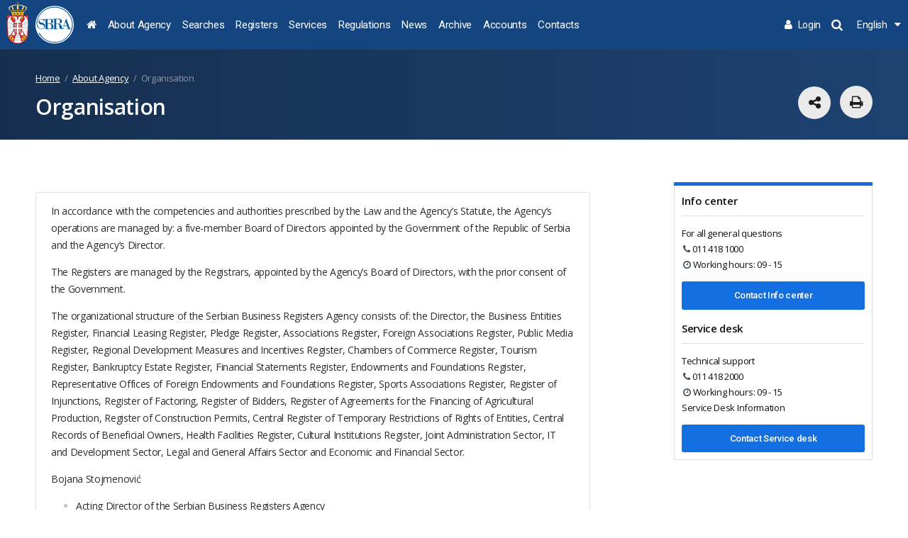

--- FILE ---
content_type: text/html; charset=utf-8
request_url: https://apr.gov.rs/about-agency/organisation.1592.html
body_size: 25678
content:

<!DOCTYPE html>
<html>


<head>
    <meta name="keywords" content=""/><meta name="robots" content="all"/><meta http-equiv="author" content="Omnicom Solutions doo, http://www.omnicom.rs"/><title>Агенција за привредне регистре | Organisation</title>
    <meta http-equiv="X-UA-Compatible" content="IE=edge">
    <meta name="viewport" content="width=device-width, initial-scale=1">

    <!-- Font integration  -->
    <link href="https://fonts.googleapis.com/css?family=Open+Sans:300,400,600,700,800|Roboto:300,400,500,700,900|PT+Serif:400&amp;subset=cyrillic,cyrillic-ext,latin-ext" rel="stylesheet">
 <link href="/css/apr.css" rel="stylesheet" media="screen">
  <link href="/css/screens.css" rel="stylesheet" media="screen">



    <!-- CSS import -->


    <!-- CSS Print -->
    <link href="/css/print.css" rel="stylesheet" media="print" />

    <!-- Favicon -->
    <link rel="shortcut icon" href="/img/favicon.png" type="image/png" />
    <link rel="icon" href="/img/favicon.png" type="image/png" />
    <link rel="icon" href="/favicon.ico" type="image/x-icon" />

    <!-- Scripts -->
    <script src="/js/jquery-1.12.2.min.js"></script>
    <script src="/js/jquery-ui.min.js" defer></script>
    <script src="/js/slick.js" defer></script>
    <script src="/js/jquery.magnific-popup.min.js" defer></script>
    <script src="/js/jquery.hoverDelay.js" defer></script>
    <script src="/js/sticky.js" defer></script>
    <script src="/js/shareOnNetwork.js" defer></script>


<!-- Google tag (gtag.js) --> <script async src="https://www.googletagmanager.com/gtag/js?id=G-M9MM9EG7CT"></script> <script> window.dataLayer = window.dataLayer || []; function gtag(){dataLayer.push(arguments);} gtag('js', new Date()); gtag('config', 'G-M9MM9EG7CT'); </script>
<script>
  (function(s,t,a,n){s[t]||(s[t]=a,n=s[a]=function(){n.q.push(arguments)},
  n.q=[],n.v=2,n.l=1*new Date)})(window,"InstanaEumObject","ineum");

  ineum('reportingUrl', 'https://instana.apr.gov.rs/eum/');
  ineum('key', '83agBFZwQiyok6k1IghAjw');
  ineum('trackSessions');
</script>
<script defer crossorigin="anonymous" src="https://instana.apr.gov.rs/eum/eum.min.js"></script>

</head>


<body class="page-1592 version-6">
    

<span id="top"></span>
<header>
    <div class="gutter">
        <a class="logo" href="/home.1435.html">
            <span class="grb">
                <img src="/img/grb_col.png" class="screen">
                <img src="/img/grb_col.png" class="print">
            </span>
            <span class="sign">
                <img src="/img/apr-logo-sign-eng.svg" class="screen">
                <img src="/img/apr-logo-sign-black-eng.svg" class="print">
            </span>
            <span class="text">
                <img src="/img/apr-logo-text-eng.svg" class="screen">
                <img src="/img/apr-logo-text-black-eng.svg" class="print">
            </span>
        </a>
        <!-- Main menu -->
        <nav class="main-menu">
            <ul><li id=s_1219 class="has-submenu "><a href='/home.1435.html' ><i class="fa fa-home"></i></a></li><li id=s_1286 class="has-submenu "><a href='/about-agency.1590.html' >About Agency</a><span class="sub-toggler"></span><div class="submenu"><div class="submenu-wrap"><div class="closeDesktopMenu">close<i class="fa fa-times-circle"></i></div><div class="submenu-lvl1"><ul><li><a   href='/about-agency/founding-the-serbian-business-registers-agency.1591.html' >Founding the Serbian Business Registers Agency</a></li><li><a   href='/about-agency/organisation.1592.html' >Organisation</a></li><li><a   href='/about-agency/board-of-directors.1593.html' >Board of Directors</a></li><li><a   href='/about-agency/all-registers-at-one-place.1594.html' >All Registers at One Place</a></li><li><a   href='/about-agency/international-relations.1605.html' >International relations</a></li><li><a   href='/about-agency/conferences.1604.html' >Conferences</a></li><li><a   href='/about-agency/standards-and-certificates.4565.html' >Standards and Certificates</a></li></ul></div><div class="submenu-lvl2"></div><div class="submenu-banners"></div></div></div></li><li id=s_1994 class="has-submenu "><a href='https://pretraga.apr.gov.rs' >Searches</a><li id=s_1296 class="has-submenu "><a href='/registers.1608.html' >Registers</a><span class="sub-toggler"></span><div class="submenu"><div class="submenu-wrap"><div class="closeDesktopMenu">close<i class="fa fa-times-circle"></i></div><div class="submenu-lvl1"><ul><li><a data-level2="submenu-1455" data-box="banners-1455" href='/registers/companies.1786.html' >Companies</a></li><li><a data-level2="submenu-1355" data-box="banners-1355" href='/registers/sole-proprietors.1679.html' >Sole Proprietors</a></li><li><a data-level2="submenu-1374" data-box="banners-1374" href='/registers/financial-statements.1698.html' >Financial Statements</a></li><li><a data-level2="submenu-2114"  href='/registers/accounting-services-providers-.4447.html' >Accounting Services Providers </a></li><li><a data-level2="submenu-1365"  href='/registers/financial-leasing.1689.html' >Financial Leasing</a></li><li><a data-level2="submenu-1409"  href='/registers/pledges.1733.html' >Pledges</a></li><li><a data-level2="submenu-1402"  href='/registers/media.1726.html' >Media</a></li><li><a data-level2="submenu-1305"  href='/registers/associations.1625.html' >Associations</a></li><li><a data-level2="submenu-1396"  href='/registers/foreign-associations.1720.html' >Foreign Associations</a></li><li><a data-level2="submenu-1447"  href='/registers/tourism.1778.html' >Tourism</a></li><li><a data-level2="submenu-1312"  href='/registers/bankruptcy-estate.1636.html' >Bankruptcy Estate</a></li><li><a data-level2="submenu-1420"  href='/registers/regional-development-measures-and-incentives.1747.html' >Regional Development Measures and Incentives</a></li><li><a data-level2="submenu-1325"  href='/registers/chambers-of-commerce.1651.html' >Chambers of Commerce</a></li><li><a data-level2="submenu-1350"  href='/registers/endowments-and-foundations.1674.html' >Endowments and Foundations</a></li><li><a data-level2="submenu-1431"  href='/registers/representative-offices-of-foreign-eaf.1758.html' >Representative Offices of Foreign EAF</a></li><li><a data-level2="submenu-1438"  href='/registers/sports-associations-societies-and-federations.1769.html' >Sports Associations, Societies and Federations</a></li><li><a data-level2="submenu-1423"  href='/registers/register-of-injunctions.1750.html' >Register of Injunctions</a></li><li><a data-level2="submenu-1361"  href='/registers/factoring.1685.html' >Factoring</a></li><li><a data-level2="submenu-1317"  href='/registers/bidders.1641.html' >Bidders</a></li><li><a data-level2="submenu-1297"  href='/registers/agreements-on-financing-agricultural-production-.1609.html' >Agreements on Financing Agricultural Production </a></li><li><a data-level2="submenu-1346"  href='/registers/construction-permits.1670.html' >Construction Permits</a></li><li><a data-level2="submenu-1444"  href='/registers/temporary-restrictions-of-rights-of-entities.1775.html' >Temporary Restrictions of Rights of Entities</a></li><li><a data-level2="submenu-1478" data-box="banners-1478" href='/registers/the-central-records-of-beneficial-owners.1846.html' >The Central Records of Beneficial Owners</a></li><li><a data-level2="submenu-2054"  href='/registers/health-facilities-.4321.html' >Health Facilities </a></li><li><a data-level2="submenu-2150"  href='/registers/cultural-institutions.4570.html' >Cultural Institutions</a></li><li><a   href='/registers/the-records-of-media-content-producers.4834.html' >The Records of Media Content Producers</a></li><li><a data-level2="submenu-2261"  href='/registers/the-register-of-the-offices-of-section-commissioners.4835.html' >The Register of the Offices of Section Commissioners</a></li></ul></div><div class="submenu-lvl2"><div class="submenu-1455 on"><ul><li><a  href='/registers/companies/about-register.1787.html' >About Register</a></li><li><a  href='/registers/companies/data-search.1788.html' >Data Search<span>Access to data searches enabled by the SBRA
(Please note that you can search database only in Serbian)</span></a></li><li><a  href='/services/eservices/e-registration-of-incorporation-of-a-single-member-ltd.4265.html' >e-Registration of incorporation of Companies </a></li><li><a  href='/registers/companies/instructions.4340.html' >Instructions</a></li></ul></div><div class="submenu-1355 "><ul><li><a  href='/registers/sole-proprietors/about-register.1680.html' >About Register</a></li><li><a  href='/registers/sole-proprietors/data-search.1681.html' >Data Search<span>Access to data searches enabled by the SBRA
(Please note that you can search database only in Serbian)</span></a></li><li><a  href='/services/eservices/e-incorporation-of-sole-proprietors.4266.html' >Registration of Sole Proprietors</a></li></ul></div><div class="submenu-1374 "><ul><li><a  href='/registers/financial-statements/about-register.1699.html' >About Register</a></li><li><a  href='/registers/financial-statements/financial-statement-forms.1700.html' >Financial Statement Forms</a></li><li><a  href='/registers/financial-statements/search-of-published-financial-statements.4289.html' >Search of Published Financial Statements<span>Access to data searches enabled by the SBRA
(Please note that you can search database only in Serbian)</span></a></li><li><a  href='/registers/financial-statements/publications.1803.html' >Publications</a></li><li><a  href='/registers/financial-statements/sbra-solvency.1807.html' >SBRA Solvency</a></li><li><a  href='/registers/financial-statements/excerpts-and-certificates.1812.html' >Excerpts and Certificates</a></li><li><a  href='/registers/financial-statements/eordering-of-reports-and-certificates.4786.html' >eOrdering of Reports and Certificates</a></li><li><a  href='/registers/financial-statements/data-from-financial-statements-per-user’s-request.4283.html' >Data from Financial Statements per User’s Request</a></li><li><a  href='/registers/financial-statements/fees.1831.html' >Fees</a></li></ul></div><div class="submenu-2114 "><ul><li><a  href='/registers/accounting-services-providers-/about-register.4448.html' >About Register</a></li><li><a  href='/registers/accounting-services-providers-/data-search.4529.html' >Data Search<span>Access to data searches enabled by the SBRA
(Please note that you can search database only in Serbian)</span></a></li></ul></div><div class="submenu-1365 "><ul><li><a  href='/registers/financial-leasing/about-register.1690.html' >About Register<span>Basic information about this Register</span></a></li><li><a  href='/registers/financial-leasing/data-search.1691.html' >Data Search<span>Access to data searches enabled by the SBRA
(Please note that you can search database only in Serbian)</span></a></li><li><a  href='/registers/financial-leasing/instructions.1692.html' >Instructions<span>Information on documentation required for registration of financial leasing contracts, and the like.</span></a></li><li><a  href='/registers/financial-leasing/forms.1693.html' >Forms<span>Online completing or downloading of all application forms 
(NOTE: All application forms must be comppleted in the Serbian language!)
</span></a></li><li><a  href='/registers/financial-leasing/excerpts-certificates-copies-of-entry-of-registrar’s-decisions-copies-of-documents.4386.html' >Excerpts, Certificates, Copies of Entry of Registrar’s Decisions, Copies of Documents<span>Documents issued by SBRA</span></a></li><li><a  href='/registers/financial-leasing/question-and-answers.1696.html' >Question and Answers<span>A list of frequently asked questions and answers</span></a></li><li><a  href='/registers/financial-leasing/practical-implementation-of-the-law.1697.html' >Practical implementation of the law</a></li></ul></div><div class="submenu-1409 "><ul><li><a  href='/registers/pledges/about-register.1734.html' >About Register<span>Basic information about this Register</span></a></li><li><a  href='/registers/pledges/data-search.1735.html' >Data Search<span>Access to data searches enabled by the SBRA
(Please note that you can search database only in Serbian)</span></a></li><li><a  href='/registers/pledges/instructions---pledges.1736.html' >Instructions - Pledges<span>Information on documentation required to register, amend, supplement or strike-off a right of pledge</span></a></li><li><a  href='/registers/pledges/instructions---contract-of-sale.4459.html' >Instructions - Contract of Sale<span>Information on documentation required to register, amend, supplement or strike-off a contract of sale</span></a></li><li><a  href='/registers/pledges/forms---pledges.1738.html' >Forms - Pledges<span>Online completing or downloading of all forms

(NOTE: The forms are available and must be filled out in the Serbian language only!)
</span></a></li><li><a  href='/registers/pledges/forms---contract-of-sale.4492.html' >Forms - Contract of Sale<span>Online completing or downloading of all forms

(NOTE: The forms are available and must be filled out in the Serbian language only!)</span></a></li><li><a  href='/registers/pledges/templates-of-documents.4391.html' >Templates of Documents</a></li><li><a  href='/registers/pledges/questions-and-answers.1740.html' >Questions and Answers<span>Frequently asked questions and answers</span></a></li></ul></div><div class="submenu-1402 "><ul><li><a  href='/registers/media/about-register.1727.html' >About Register</a></li><li><a  href='/registers/media/data-search.1728.html' >Data Search<span>Access to data searches enabled by the SBRA
(Please note that you can search database only in Serbian)</span></a></li></ul></div><div class="submenu-1305 "><ul><li><a  href='/registers/associations/about-register.1626.html' >About Register</a></li><li><a  href='/registers/associations/data-search.1635.html' >Data Search<span>Access to data searches enabled by the SBRA
(Please note that you can search database only in Serbian)</span></a></li></ul></div><div class="submenu-1396 "><ul><li><a  href='/registers/foreign-associations/about-register.1721.html' >About Register</a></li><li><a  href='/registers/foreign-associations/data-search.1722.html' >Data Search<span>Access to data searches enabled by the SBRA
(Please note that you can search database only in Serbian)</span></a></li></ul></div><div class="submenu-1447 "><ul><li><a  href='/registers/tourism/about-register.1779.html' >About Register</a></li><li><a  href='https://pretraga.apr.gov.rs/searchTourism' >Data Search<span>Access to data searches enabled by the SBRA
(Please note that you can search database only in Serbian)</span></a></li></ul></div><div class="submenu-1312 "><ul><li><a  href='/registers/bankruptcy-estate/about-register.1637.html' >About Register</a></li><li><a  href='/registers/bankruptcy-estate/data-search.1640.html' >Data Search<span>Access to data searches enabled by the SBRA
(Please note that you can search database only in Serbian)</span></a></li></ul></div><div class="submenu-1420 "><ul><li><a  href='/registers/regional-development-measures-and-incentives/about-register.1748.html' >About Register</a></li><li><a  href='https://pretraga2.apr.gov.rs/APRMapePodsticaja/ChangeLanguage/ChangeLanguage?language=en-US'  target='_blank'>RegRDMI Map</a></li></ul></div><div class="submenu-1325 "><ul><li><a  href='/registers/chambers-of-commerce/about-register.4078.html' >About Register</a></li><li><a  href='/registers/chambers-of-commerce/data-search.4079.html' >Data Search<span>Access to data searches enabled by the SBRA
(Please note that you can search database only in Serbian)</span></a></li></ul></div><div class="submenu-1350 "><ul><li><a  href='/registers/endowments-and-foundations/about-register.1675.html' >About Register</a></li><li><a  href='/registers/endowments-and-foundations/data-search.1676.html' >Data Search<span>Access to data searches enabled by the SBRA
(Please note that you can search database only in Serbian)</span></a></li></ul></div><div class="submenu-1431 "><ul><li><a  href='/registers/representative-offices-of-foreign-eaf/about-register.1759.html' >About Register</a></li><li><a  href='/registers/representative-offices-of-foreign-eaf/data-search.1760.html' >Data Search<span>Access to data searches enabled by the SBRA
(Please note that you can search database only in Serbian)</span></a></li></ul></div><div class="submenu-1438 "><ul><li><a  href='/registers/sports-associations-societies-and-federations/about-register.1770.html' >About Register</a></li><li><a  href='/registers/sports-associations-societies-and-federations/data-search.1771.html' >Data Search<span>Access to data searches enabled by the SBRA
(Please note that you can search database only in Serbian)</span></a></li></ul></div><div class="submenu-1423 "><ul><li><a  href='/registers/register-of-injunctions/about-register.1751.html' >About Register</a></li><li><a  href='/registers/register-of-injunctions/data-search.1752.html' >Data Search<span>Access to data searches enabled by the SBRA
(Please note that you can search database only in Serbian)</span></a></li><li><a  href='/registers/register-of-injunctions/instructions.1753.html' >Instructions</a></li><li><a  href='/registers/register-of-injunctions/forms.1755.html' >Forms<span>(NOTE: Available only in the Serbian language)</span></a></li><li><a  href='/registers/register-of-injunctions/questions-and-answers.1757.html' >Questions and Answers</a></li></ul></div><div class="submenu-1361 "><ul><li><a  href='/registers/factoring/about-register.1686.html' >About Register</a></li><li><a  href='/registers/factoring/data-search.1687.html' >Data search<span>Access to data searches enabled by the SBRA
(Please note that you can search database only in Serbian)</span></a></li><li><a  href='https://pretraga.apr.gov.rs/faktoringLista'  target='_blank'>List of factoring companies</a></li></ul></div><div class="submenu-1317 "><ul><li><a  href='/registers/bidders/about-the-register.1642.html' >About the Register</a></li><li><a  href='https://pretraga.apr.gov.rs/search' >Data Search<span>Access to data searches enabled by the SBRA
(Please note that you can search database only in Serbian)</span></a></li></ul></div><div class="submenu-1297 "><ul><li><a  href='/registers/agreements-on-financing-agricultural-production-/about-register.1610.html' >About Register<span>Basic information about this Register</span></a></li><li><a  href='/registers/agreements-on-financing-agricultural-production-/data-search.1611.html' >Data search<span>Access to data searches enabled by SBRA
(Please note that you can search database only in Serbian)</span></a></li><li><a  href='/registers/agreements-on-financing-agricultural-production-/instructions.1615.html' >Instructions<span>Information on the documentation required for registration of agreements, change of data, registration of termination of agreements or strike-off of data on registered agreements on financing agricultural production</span></a></li><li><a  href='/registers/agreements-on-financing-agricultural-production-/forms.1624.html' >Forms<span>Online completing or downloading all application forms
(NOTE: Available only in the Serbian language)</span></a></li><li><a  href='/registers/agreements-on-financing-agricultural-production-/questions-and-answers.1612.html' >Questions and Answers<span>Frequently asked questions and answers</span></a></li><li><a  href='/registers/agreements-on-financing-agricultural-production-/templates-of-documents.4344.html' >Templates of documents</a></li></ul></div><div class="submenu-1346 "><ul><li><a  href='/registers/construction-permits/about-central-records-.1671.html' >About Central Records </a></li><li><a  href='https://ceop.apr.gov.rs/ceopweb/en/home'  target='_blank'>Data Search</a></li></ul></div><div class="submenu-1444 "><ul><li><a  href='/registers/temporary-restrictions-of-rights-of-entities/about-central-records-.1777.html' >About Central Records </a></li><li><a  href='https://crp.apr.gov.rs/eregistrationportal/Public/Manage/ActiveRestrictions' >Data Search<span>Access to data searches enabled by the SBRA
(Please note that you can search database only in Serbian)</span></a></li></ul></div><div class="submenu-1478 "><ul><li><a  href='/registers/the-central-records-of-beneficial-owners/about-central-records-.4082.html' >About the Central Records </a></li><li><a  href='https://cesv.apr.gov.rs/ESVPortal/'  target='_blank'>Access to the Central Records<span>Access to data searches enabled by the SBRA
(Please note that you can search database only in Serbian)</span></a></li><li><a  href='/registers/the-central-records-of-beneficial-owners/instructions.4261.html' >Instructions</a></li><li><a  href='/registers/the-central-records-of-beneficial-owners/questions---answers-.4084.html' >Questions & Answers </a></li><li><a  href='/registers/the-central-records-of-beneficial-owners/excerpts-and-certificates.4489.html' >Excerpts and Certificates</a></li></ul></div><div class="submenu-2054 "><ul><li><a  href='/registers/health-facilities-/about-register.4322.html' >About Register</a></li><li><a  href='/registers/health-facilities-/data-search.4395.html' >Data Search<span>Access to data searches enabled by the SBRA
(Please note that you can search database only in Serbian)</span></a></li></ul></div><div class="submenu-2150 "><ul><li><a  href='/registers/cultural-institutions/about-register.4571.html' >About Register</a></li><li><a  href='/registers/cultural-institutions/data-search.4727.html' >Data Search<span>Access to data searches enabled by the SBRA
(Please note that you can search database only in Serbian)</span></a></li></ul></div><div class="submenu-2261 "><ul><li><a  href='/registers/the-register-of-the-offices-of-section-commissioners/about-register.4836.html' >About Register<span>Basic information about this Register</span></a></li><li><a  href='/registers/the-register-of-the-offices-of-section-commissioners/data-search.4837.html' >Data Search<span>       Access to data searches enabled by the SBRA
(Please note that you can search the database only in Serbian)</span></a></li><li><a  href='/registers/the-register-of-the-offices-of-section-commissioners/instructions.4838.html' >Instructions<span>Information on the Documentation Required for the
Registration of the Offices of Section Commissioners,
for Amendments and Strike-off of the Offices from the Register</span></a></li></ul></div></div><div class="submenu-banners"> <div class="banners-1455"> <div class="side-box">  <div class="box-inner"> <h4>Serbia Creates Opportunities</h4>  <ul><li class=""><a href="https://innovations.serbiacreates.rs/" target=_blank>Serbia - Emerging tech development hub</a></li> </ul> </div> </div> </div> <div class="banners-1355"> <div class="side-box">  <div class="box-inner"> <h4>Serbia Creates Opportunities</h4>  <ul><li class=""><a href="https://innovations.serbiacreates.rs/" target=_blank>Serbia - Emerging tech development hub</a></li> </ul> </div> </div> </div> <div class="banners-1374"> <div class="side-box">  <div class="box-inner"> <h4>Solvency and analysis</h4>  <ul><li class="box-strong box-no-arrow"><a href="/registers/financial-statements/sbra-solvency.1807.html">SBRA solvency</a></li><li class=""><a href="/registers/financial-statements/sbra-solvency/scoring.1808.html">Scoring</a></li><li class=""><a href="/registers/financial-statements/sbra-solvency/solvency-reports-.1810.html">Solvency reports</a></li><li class="box-strong box-no-arrow"><a href="/registers/financial-statements/excerpts-and-certificates/original-financial-statements-(excerpts).1813.html">Original financial statements (excerpts)</a></li><li class="box-strong box-no-arrow"><a href="/registers/financial-statements/edata-from-financial-statements-per-user’s-request.4283.html">Data from financial statements per user’s request</a></li><li class="box-strong box-no-arrow"><a href="/registers/financial-statements/publications.1803.html">Publications</a></li><li class=""><a href="/registers/financial-statements/publications/financial-statements-annual-bulletin.1804.html">Financial Statements Annual Bulletin</a></li> </ul> </div> </div> <div class="side-box">  <div class="box-inner"> <h4>Contact</h4>  <ul><li class="box-no-arrow"><a href="mailto:finizvestaji@apr.gov.rs"><i class="fa fa-envelope"></i> finizvestaji@apr.gov.rs</a></li> </ul> </div> </div> </div> <div class="banners-1478"> <div class="side-box">  <div class="box-inner"> <h4>Information</h4>  <ul><li class="box-no-arrow"><a href="mailto:stvarnovlasnistvo@apr.gov.rs"><i class="fa fa-envelope"></i> stvarnovlasnistvo@apr.gov.rs</a></li> </ul> </div> </div> </div></div></div></div></li><li id=s_1326 class="has-submenu "><a href='/services.1652.html' >Services</a><span class="sub-toggler"></span><div class="submenu"><div class="submenu-wrap"><div class="closeDesktopMenu">close<i class="fa fa-times-circle"></i></div><div class="submenu-lvl1"><ul><li><a data-level2="submenu-2020"  href='/services/eservices.4262.html' >eServices</a></li><li><a data-level2="submenu-2208"  href='/services/service-desk/about-the-service-desk.4743.html' >Service Desk</a></li><li><a data-level2="submenu-2026"  href='/services/e-data-on-request.4263.html' >e-Data on request</a></li><li><a data-level2="submenu-2031"  href='/services/sbra-solvency.4264.html' >SBRA solvency</a></li><li><a data-level2="submenu-2038"  href='https://www.bifidex.com/en/data-and-services'  target='_blank'>Regional Business Registry Portal</a></li><li><a data-level2="submenu-2039"  href='https://pretraga2.apr.gov.rs/APRMapePodsticaja/ChangeLanguage/ChangeLanguage?language=en-US'  target='_blank'>Regional Development Incentives</a></li><li><a data-level2="submenu-2040"  href='/services/issuance-of-documents/excerpts-certificates--certified-copies--copies.4282.html' >Issuance of Documents</a></li></ul></div><div class="submenu-lvl2"><div class="submenu-2020 on"><ul><li><a  href='/services/eservices/e-registration-of-companies.4265.html' >e-Registration of Companies</a></li><li><a  href='/services/eservices/e-incorporation-of-sole-proprietors.4266.html' >e-Incorporation of Sole Proprietors</a></li><li><a  href='/services/eservices/e-construction-permits.4267.html' >e-Construction permits</a></li><li><a  href='/services/eservices/e-submission-of-financial-statements.4268.html' >e-Submission of financial statements</a></li><li><a  href='https://sso.apr.gov.rs/IDF/?wa=wsignin1.0&wtrealm=https%3a%2f%2fcesv.apr.gov.rs%2fESVPortal%2f&wctx=rm%3d0%26id%3dpassive%26ru%3d%252fESVPortal%252f&wct=2024-11-22T09%3a28%3a27Z'  target='_blank'>The Central Records of Beneficial Owners</a></li><li><a  href='https://sso.apr.gov.rs/IDF/?wa=wsignin1.0&wtrealm=https%3a%2f%2fcesv.apr.gov.rs%2fESVPortal%2f&wctx=rm%3d0%26id%3dpassive%26ru%3d%252fESVPortal%252f&wct=2024-11-22T09%3a28%3a27Z' >e-Excerpts and Certificates from The Central Records of Beneficial Owners</a></li></ul></div><div class="submenu-2208 "><ul><li><a  href='/services/service-desk/about-the-service-desk.4743.html' >About the Service Desk</a></li></ul></div><div class="submenu-2026 "><ul><li><a  href='/services/e-data-on-request/status-and-other-business-data.4270.html' >Status and other business data</a></li><li><a  href='/registers/financial-statements/edata-from-financial-statements-per-user’s-request.4283.html' >Data from financial statements</a></li><li><a  href='/services/e-data-on-request/data-for-state-authorities-and-local-self-government-units.4272.html' >Data for state authorities and local self-government units</a></li><li><a  href='/services/e-data-on-request/automated-issuance-of-data-(web-service).4273.html' >Automated issuance of data (web service)</a></li></ul></div><div class="submenu-2031 "><ul><li><a  href='/registers/financial-statements/sbra-solvency/scoring.1808.html' >Scoring</a></li><li><a  href='/registers/financial-statements/sbra-solvency/solvency-reports-.1810.html' >Solvency reports</a></li><li><a  href='/services/sbra-solvency/eordering-of-reports-and-certificates.4795.html' >eOrdering of reports and certificates</a></li></ul></div><div class="submenu-2038 "><ul><li><a  href='https://www.bifidex.com/en/data-and-services'  target='_blank'>Data and Services</a></li></ul></div><div class="submenu-2039 "><ul><li><a  href='https://pretraga2.apr.gov.rs/APRMapePodsticaja/ChangeLanguage/ChangeLanguage?language=en-US'  target='_blank'>RegRDMI Map</a></li></ul></div><div class="submenu-2040 "><ul><li><a  href='/services/issuance-of-documents/excerpts-certificates--certified-copies--copies.4282.html' >Excerpts /Certificates / Certified copies / Copies</a></li></ul></div></div><div class="submenu-banners"></div></div></div></li><li id=s_1290 class="has-submenu "><a href='/regulations.1602.html' >Regulations</a></li><li id=s_1294 class="has-submenu "><a href='/news.1606.html' >News</a></li><li id=s_1288 class="has-submenu "><a href='/archive.1597.html' >Archive</a><span class="sub-toggler"></span><div class="submenu"><div class="submenu-wrap"><div class="closeDesktopMenu">close<i class="fa fa-times-circle"></i></div><div class="submenu-lvl1"><ul><li><a   href='/archive/about-archive.4293.html' >About Archive</a></li><li><a   href='/archive/services.4294.html' >Services</a></li><li><a   href='/archive/contact.4295.html' >Contact</a></li></ul></div><div class="submenu-lvl2"></div><div class="submenu-banners"></div></div></div></li><li id=s_1287 class="has-submenu "><a href='/accounts.1596.html' >Accounts</a></li><li id=s_1289 class="has-submenu "><a href='/contacts.1599.html' >Contacts</a></li></ul>
        </nav>
        <!-- Search -->
	    <div class="head-apply">  <a href="https://reid.apr.gov.rs/SSO/protected/dehttps://sso.apr.gov.rs/IDF/?wa=wsignin1.0&wtrealm=https%3a%2f%2fsso.apr.gov.rs%2fSSO%2f&wctx=rm%3d0%26id%3dpassive%26ru%3d%252fSSO%252fprotected%252fdefault.aspx&wct=2023-01-15T19%3a06%3a26Z&wreply=https%3a%2f%2fsso.apr.gov.rs%2fSSO%2fProtected%2fDefault.aspxfault.aspx"  target="_blank"> <span class="icon"> <i class="fa fa-user"></i><span class="apply-text">Login</span></span></a></div>
        <div class="head-search">
            <span href="#"><i class="fa fa-search"></i></span>
            <div class="head-search-field">
                <form id="searchForm" onsubmit="return validateSearch()" action="/home.3019.html" method="GET" autocomplete="off">
                    <input type="text" id="search" name="search" placeholder="Keyword......">
                    <button type="submit">Search</button>
                </form>
                <span style="display: none" class="error" id="searchError">Minimum number of characters is 4</span>
            </div>
        </div>
        <!-- Side menu -->
        <div class="side-menu">
            <div class="head-languages">
                <span class="change-language">English <i class="fa fa-caret-down sub-toggler"></i></span><ul><li><a class='active-language' href='/о-агенцији/организација.9.html' title="Ћир">Ћир</a></li><li><a class='active-language' href='/o-agenciji/organizacija.1903.html' title="Lat">Lat</a></li></ul>
            </div>

        </div>
        <!-- Mobile menu toggler -->
        <div class="mobile-menu-toggler">
            <i class="fa fa-bars openMobileMenu"></i>
            <i class="fa fa-times-circle closeMobileMenu"></i>
        </div>
        <!-- Mobile menu -->
        <nav class="mobile-menu">
            <ul><li><a href='/home.1435.html' >Home</a></li><li><a href='/about-agency.1590.html' >About Agency</a><span class="sub-toggler"></span><div class="submenu"><ul><li><a href='/about-agency/founding-the-serbian-business-registers-agency.1591.html' >Founding the Serbian Business Registers Agency</a></li><li><a href='/about-agency/organisation.1592.html' >Organisation</a></li><li><a href='/about-agency/board-of-directors.1593.html' >Board of Directors</a></li><li><a href='/about-agency/all-registers-at-one-place.1594.html' >All Registers at One Place</a></li><li><a href='/about-agency/international-relations.1605.html' >International relations</a></li><li><a href='/about-agency/conferences.1604.html' >Conferences</a></li><li><a href='/about-agency/standards-and-certificates.4565.html' >Standards and Certificates</a></li></ul></div><li><a href='https://pretraga.apr.gov.rs' >Searches</a><span class="sub-toggler"></span><div class="submenu"><ul><li><a href='https://pretraga2.apr.gov.rs/unifiedentitysearch' >Companies</a><span class="sub-toggler"></span><ul class="submenu"><li><a href='https://pretraga2.apr.gov.rs/unifiedentitysearch'  target='_blank'>Data search</a></li><li><a href='https://pretraga2.apr.gov.rs/EvidencijaPSRS'  target='_blank'>Electronic Records of Business Entities Owned by the Republic of Serbia</a></li><li><a href='https://pretraga2.apr.gov.rs/PretragePodatakaOPrimljenimRegistracionimPrijavamaIZalbama'  target='_blank'>Data search on filed applications for registration and appeals</a></li><li><a href='https://pretraga2.apr.gov.rs/pretragaoglasa'  target='_blank'>Search of notices and notifications</a></li><li><a href='https://brojac.apr.gov.rs/vracenaposta/Vracena%20posta.xls'  target='_blank'>The list of returned mail</a></li><li><a href='https://pretraga2.apr.gov.rs/ReservedNamesPublicWebSearch'  target='_blank'>Names search</a></li></ul><li><a href='https://pretraga2.apr.gov.rs/unifiedentitysearch' >Entrepreneurs </a><span class="sub-toggler"></span><ul class="submenu"><li><a href='https://pretraga2.apr.gov.rs/unifiedentitysearch'  target='_blank'>Data search</a></li><li><a href='https://pretraga2.apr.gov.rs/PretragePodatakaOPrimljenimRegistracionimPrijavamaIZalbama'  target='_blank'>Data search on filed applications for registration and appeals</a></li><li><a href='https://pretraga5.apr.gov.rs/pretragaoglasa'  target='_blank'>Search of notices and notifications</a></li><li><a href='https://pretraga2.apr.gov.rs/EnterpreneurDeletionByInactivity'  target='_blank'>Search of sole proprietors who have been struck off upon request of the National Bank of Serbia</a></li><li><a href='https://brojac.apr.gov.rs/vracenaposta/Vracena%20posta.xls'  target='_blank'>The list of returned mail</a></li><li><a href='https://pretraga2.apr.gov.rs/ReservedNamesPublicWebSearch'  target='_blank'>Names search</a></li></ul><li><a href='https://fin.apr.gov.rs/JavnaPretraga' >Financial Statements</a><span class="sub-toggler"></span><ul class="submenu"><li><a href='https://fin.apr.gov.rs/JavnaPretraga'  target='_blank'>Search of the published financial statements compiled on and after 31 December 2021</a></li></ul><li><a href='https://rpru.apr.gov.rs/PretragaRPRU' >Accounting Services Providers </a><span class="sub-toggler"></span><ul class="submenu"><li><a href='https://rpru.apr.gov.rs/PretragaRPRU'  target='_blank'>Data Search</a></li></ul><li><a href='https://elizing.apr.gov.rs/eLizingPublicSearch/' >Financial leasing</a><span class="sub-toggler"></span><ul class="submenu"><li><a href='https://elizing.apr.gov.rs/eLizingPublicSearch/'  target='_blank'>Search </a></li><li><a href='https://brojac.apr.gov.rs/vracenaposta/Vracena%20posta.xls'  target='_blank'>The list of returned mail</a></li></ul><li><a href='https://rezapretraga.apr.gov.rs/AprReza/#/public/app-general-subject-search/31' >Pledges</a><span class="sub-toggler"></span><ul class="submenu"><li><a href='https://rezapretraga.apr.gov.rs/AprReza/#/public/app-general-subject-search/31'  target='_blank'>Search by the pledge right/contract of sale</a></li><li><a href='https://rezapretraga.apr.gov.rs/AprReza/#/public/general-borrower-search-new/32'  target='_blank'>Search by the pledger</a></li><li><a href='https://rezapretraga.apr.gov.rs/AprReza/#/public/matter-owner-search-parameter-new/75'  target='_blank'>Search by the owner of a pledge</a></li><li><a href='https://rezapretraga.apr.gov.rs/AprReza/#/public/sellers-search-parameter-new/79'  target='_blank'>Search of contracts of sale by the seller</a></li><li><a href='https://rezapretraga.apr.gov.rs/AprReza/#/public/buyer-search-parameter-new/80'  target='_blank'>Search of contracts of sale by the buyer</a></li><li><a href='https://rezapretraga.apr.gov.rs/AprReza/#/public/view-data/30'  target='_blank'>Search by the number under which an application is filed in the Register (“Zl. br.”)</a></li><li><a href='https://rezapretraga.apr.gov.rs/AprReza/#/public/app-general-subject-zlup-search/7'  target='_blank'>Search of other types of applications (search by the “Zlup br.”)</a></li><li><a href='https://pretraga2.apr.gov.rs/PretragePodatakaOPrimljenimRegistracionimPrijavamaIZalbama'  target='_blank'>Search of data on received registration applications and appeals</a></li><li><a href='https://pretraga2.apr.gov.rs/OglasnaTablaZaloge'  target='_blank'>Noticeboard – Initiated settlement procedures and out-of-court sales</a></li><li><a href='https://brojac.apr.gov.rs/vracenaposta/Vracena posta.xls'  target='_blank'>The list of returned mail</a></li></ul><li><a href='https://aplikacije3.apr.gov.rs/RemediaPublicWebSearch/' >Media</a><span class="sub-toggler"></span><ul class="submenu"><li><a href='https://aplikacije3.apr.gov.rs/RemediaPublicWebSearch/'  target='_blank'>Data search</a></li><li><a href='https://aplikacije3.apr.gov.rs/RemediaPublicWebSearch/SubmissionSearch'  target='_blank'>Data search on filed applications for registration and appeals</a></li><li><a href='https://brojac.apr.gov.rs/vracenaposta/Vracena%20posta.xls'  target='_blank'>The list of returned mail</a></li></ul><li><a href='https://pretraga2.apr.gov.rs/unifiedentitysearch' >Associations</a><span class="sub-toggler"></span><ul class="submenu"><li><a href='https://pretraga2.apr.gov.rs/unifiedentitysearch'  target='_blank'>Data search</a></li><li><a href='https://pretraga2.apr.gov.rs/UntransitionedAssociation'  target='_blank'>Search of associations and social organizations that have been struck off due to their failure to submit within the compliance deadline</a></li><li><a href='https://pretraga2.apr.gov.rs/PretragePodatakaOPrimljenimRegistracionimPrijavamaIZalbama'  target='_blank'>Data search on filed applications for registration and appeals</a></li><li><a href='https://brojac.apr.gov.rs/vracenaposta/Vracena%20posta.xls'  target='_blank'>The list of returned mail</a></li></ul><li><a href='https://pretraga2.apr.gov.rs/unifiedentitysearch' >Foreign Associations</a><span class="sub-toggler"></span><ul class="submenu"><li><a href='https://pretraga2.apr.gov.rs/unifiedentitysearch'  target='_blank'>Data search</a></li><li><a href='https://pretraga2.apr.gov.rs/PretragePodatakaOPrimljenimRegistracionimPrijavamaIZalbama'  target='_blank'>Data search on filed applications for registration and appeals</a></li><li><a href='https://brojac.apr.gov.rs/vracenaposta/Vracena%20posta.xls'  target='_blank'>The list of returned mail</a></li></ul><li><a href='https://pretraga2.apr.gov.rs/PretragaTuristickihAgencija' >Tourism</a><span class="sub-toggler"></span><ul class="submenu"><li><a href='https://pretraga2.apr.gov.rs/PretragaTuristickihAgencija'  target='_blank'>Search of the Register of Tourism database (Tourist agencies that filed the application with the SBRA and obtained a license)</a></li><li><a href='https://pretraga2.apr.gov.rs/PretragePodatakaOPrimljenimRegistracionimPrijavamaIZalbama'  target='_blank'>Data search on filed applications for registration and appeals</a></li><li><a href='https://brojac.apr.gov.rs/vracenaposta/Vracena%20posta.xls'  target='_blank'>The list of returned mail</a></li></ul><li><a href='https://pretraga2.apr.gov.rs/unifiedentitysearch' >Bankruptcy Estate</a><span class="sub-toggler"></span><ul class="submenu"><li><a href='https://pretraga2.apr.gov.rs/unifiedentitysearch'  target='_blank'>Data search</a></li><li><a href='https://pretraga2.apr.gov.rs/PretragePodatakaOPrimljenimRegistracionimPrijavamaIZalbama'  target='_blank'>Data search on filed applications for registration and appeals</a></li><li><a href='https://brojac.apr.gov.rs/vracenaposta/Vracena%20posta.xls'  target='_blank'>The list of returned mail</a></li></ul><li><a href='https://pretraga2.apr.gov.rs/APRMapePodsticaja/ChangeLanguage/ChangeLanguage?language=en-US' >Regional Development Measures and Incentives</a><span class="sub-toggler"></span><ul class="submenu"><li><a href='https://pretraga2.apr.gov.rs/APRMapePodsticaja/ChangeLanguage/ChangeLanguage?language=en-US'  target='_blank'>RegRDMI Map</a></li></ul><li><a href='https://pretraga2.apr.gov.rs/unifiedentitysearch' >Chambers of Commerce</a><span class="sub-toggler"></span><ul class="submenu"><li><a href='https://pretraga2.apr.gov.rs/unifiedentitysearch'  target='_blank'>Data search</a></li><li><a href='https://pretraga2.apr.gov.rs/PretragePodatakaOPrimljenimRegistracionimPrijavamaIZalbama'  target='_blank'>Data search on filed applications for registration and appeals</a></li><li><a href='https://brojac.apr.gov.rs/vracenaposta/Vracena%20posta.xls'  target='_blank'>The list of returned mail</a></li></ul><li><a href='https://pretraga2.apr.gov.rs/unifiedentitysearch' >Endowments and Foundations</a><span class="sub-toggler"></span><ul class="submenu"><li><a href='https://pretraga2.apr.gov.rs/unifiedentitysearch'  target='_blank'>Data search</a></li><li><a href='https://pretraga2.apr.gov.rs/PretragePodatakaOPrimljenimRegistracionimPrijavamaIZalbama'  target='_blank'>Data search on filed applications for registration and appeals</a></li><li><a href='https://brojac.apr.gov.rs/vracenaposta/Vracena%20posta.xls'  target='_blank'>The list of returned mail</a></li></ul><li><a href='https://pretraga2.apr.gov.rs/unifiedentitysearch' >Representative Offices of Foreign Endowments and Foundations</a><span class="sub-toggler"></span><ul class="submenu"><li><a href='https://pretraga2.apr.gov.rs/unifiedentitysearch'  target='_blank'>Data search</a></li><li><a href='https://pretraga2.apr.gov.rs/PretragePodatakaOPrimljenimRegistracionimPrijavamaIZalbama'  target='_blank'>Data search on filed applications for registration and appeals</a></li><li><a href='https://brojac.apr.gov.rs/vracenaposta/Vracena%20posta.xls'  target='_blank'>The list of returned mail</a></li></ul><li><a href='https://pretraga2.apr.gov.rs/unifiedentitysearch' >Sports Associations, Societies and Federations</a><span class="sub-toggler"></span><ul class="submenu"><li><a href='https://pretraga2.apr.gov.rs/unifiedentitysearch'  target='_blank'>Data search</a></li><li><a href='https://pretraga2.apr.gov.rs/PretragePodatakaOPrimljenimRegistracionimPrijavamaIZalbama'  target='_blank'>Data search on received applications for registration and appeals</a></li><li><a href='https://pretraga2.apr.gov.rs/pretragaoglasa'  target='_blank'>Search of notices</a></li><li><a href='https://brojac.apr.gov.rs/vracenaposta/Vracena%20posta.xls'  target='_blank'>The list of returned mail</a></li></ul><li><a href='https://pretraga2.apr.gov.rs/RegSzPublicWebSearch/Search/SearchByParty' >Register of Injunctions</a><span class="sub-toggler"></span><ul class="submenu"><li><a href='https://pretraga2.apr.gov.rs/RegSzPublicWebSearch/Search/SearchByParty'  target='_blank'>Search by Parties</a></li><li><a href='https://pretraga2.apr.gov.rs/RegSzPublicWebSearch/Search/SearchByMatter'  target='_blank'>Search by the data on the object of provisional remedy</a></li><li><a href='https://pretraga2.apr.gov.rs/RegSzPublicWebSearch/Search/SearchByCourt'  target='_blank'>Search by number of court decision imposing the provisional remedy</a></li><li><a href='https://pretraga2.apr.gov.rs/RegSzPublicWebSearch/Search/Searchbyid'  target='_blank'>Search by the number under which the application for registration of the provisional remedy has been filed in the Register (SZ No.)</a></li><li><a href='https://pretraga2.apr.gov.rs/RegSzPublicWebSearch/Search/SearchbyTempid'  target='_blank'>Temporary submission search</a></li><li><a href='https://pretraga2.apr.gov.rs/PretragePodatakaOPrimljenimRegistracionimPrijavamaIZalbama'  target='_blank'>Search of data on filed registration applications and appeals</a></li><li><a href='https://brojac.apr.gov.rs/vracenaposta/Vracena%20posta.xls'  target='_blank'>The list of returned mail</a></li></ul><li><a href='https://pretraga2.apr.gov.rs/FaktoringWebSearch' >Factoring</a><span class="sub-toggler"></span><ul class="submenu"><li><a href='https://pretraga2.apr.gov.rs/FaktoringWebSearch'  target='_blank'>Data search</a></li><li><a href='https://pretraga2.apr.gov.rs/FactoringList'  target='_blank'>List of factoring companies</a></li></ul><li><a href='https://pretraga2.apr.gov.rs/BiddersPublicWebSearch/' >Bidders</a><span class="sub-toggler"></span><ul class="submenu"><li><a href='https://pretraga2.apr.gov.rs/BiddersPublicWebSearch/'  target='_blank'>Data search</a></li><li><a href='https://pretraga2.apr.gov.rs/PretragePodatakaOPrimljenimRegistracionimPrijavamaIZalbama'  target='_blank'>Data search on filed applications for registration and appeals</a></li><li><a href='https://brojac.apr.gov.rs/vracenaposta/Vracena%20posta.xls'  target='_blank'>The list of returned mail</a></li></ul><li><a href='https://pretraga2.apr.gov.rs/Rafa/Search/SearchByParty?PartyType=Debtor' >Agreements for the Financing of Agricultural Production</a><span class="sub-toggler"></span><ul class="submenu"><li><a href='https://pretraga2.apr.gov.rs/Rafa/Search/SearchByParty?PartyType=Debtor'  target='_blank'>Search by debtor</a></li><li><a href='https://pretraga2.apr.gov.rs/Rafa/Search/SearchByCollateral'  target='_blank'>Search by collateral</a></li><li><a href='https://pretraga2.apr.gov.rs/Rafa/Search/SearchByRegistryNumber'  target='_blank'>Search by application filing number (RPU No)</a></li><li><a href='https://pretraga2.apr.gov.rs/Rafa/Search/SearchBySubmissionSimpleRegistryNumber'  target='_blank'>Search of other types of applications (RPUP No)</a></li><li><a href='https://brojac.apr.gov.rs/vracenaposta/Vracena%20posta.xls'  target='_blank'>The list of returned mail</a></li><li><a href='#'  target='_blank'>Search of data on received applications for registration and complaints – Under construction</a></li></ul><li><a href='https://ceop.apr.gov.rs/eregistrationportal/Public/Manage/Publications' >Construction Permits</a><span class="sub-toggler"></span><ul class="submenu"><li><a href='https://ceop.apr.gov.rs/eregistrationportal/Public/Manage/Publications'  target='_blank'>Data search</a></li></ul><li><a href='https://crp.apr.gov.rs/eregistrationportal/Public/Manage/ActiveRestrictions' >Temporary Restrictions of Rights of Entities</a><span class="sub-toggler"></span><ul class="submenu"><li><a href='https://crp.apr.gov.rs/eregistrationportal/Public/Manage/ActiveRestrictions'  target='_blank'>Data Search</a></li></ul><li><a href='https://reid.apr.gov.rs/IDF/?wa=wsignin1.0&wtrealm=https%3a%2f%2fcesv.apr.gov.rs%2fESVPortal%2f&wctx=rm%3d0%26id%3dpassive%26ru%3d%252fESVPortal%252f&wct=2019-03-11T10%3a47%3a01Z' >Central Records of Beneficial Owners</a><span class="sub-toggler"></span><ul class="submenu"><li><a href='https://reid.apr.gov.rs/IDF/?wa=wsignin1.0&wtrealm=https%3a%2f%2fcesv.apr.gov.rs%2fESVPortal%2f&wctx=rm%3d0%26id%3dpassive%26ru%3d%252fESVPortal%252f&wct=2019-03-11T10%3a47%3a01Z'  target='_blank'>Data search</a></li></ul><li><a href='/searches/health-facilities.4402.html' >Health Facilities</a><span class="sub-toggler"></span><ul class="submenu"><li><a href='https://rzu.apr.gov.rs/HealthcareSubjectsPublicSearch/'  target='_blank'>Integrated Records on Health Operators Search</a></li><li><a href='https://rzu.apr.gov.rs/publicsearch/'  target='_blank'>Data Search</a></li><li><a href='https://rzu.apr.gov.rs/publicsearch/ProceedingsSearch'  target='_blank'>Data search on filed applications for registration and appeals</a></li></ul><li><a href='/searches/cultural-institutions.4732.html' >Cultural Institutions</a><span class="sub-toggler"></span><ul class="submenu"><li><a href='https://pretraga2.apr.gov.rs/PretragaUstanovaKulture/'  target='_blank'>Data Search</a></li></ul></ul></div><li><a href='/registers.1608.html' >Registers</a><span class="sub-toggler"></span><div class="submenu"><ul><li><a href='/registers/companies.1786.html' >Companies</a><span class="sub-toggler"></span><ul class="submenu"><li><a href='/registers/companies/about-register.1787.html' >About Register</a></li><li><a href='/registers/companies/data-search.1788.html' >Data Search</a><span class="sub-toggler"></span><ul class="submenu"><li><a href='http://pretraga2.apr.gov.rs/unifiedentitysearch'  target='_blank'>Data search</a></li><li><a href='https://pretraga2.apr.gov.rs/EvidencijaPSRS'  target='_blank'>Electronic Records of Business Entities Owned by the Republic of Serbia</a></li><li><a href='https://pretraga.apr.gov.rs/searchRegistracionePrijave'  target='_blank'>Data search on filed applications for registration and appeals</a></li><li><a href='http://pretraga2.apr.gov.rs/pretragaoglasa'  target='_blank'>Search of notices and notifications</a></li><li><a href='http://brojac.apr.gov.rs/vracenaposta/Vracena%20posta.xls'  target='_blank'>The list of returned mail</a></li><li><a href='https://pretraga2.apr.gov.rs/ReservedNamesPublicWebSearch'  target='_blank'>Names Search</a></li></ul><li><a href='/services/eservices/e-registration-of-incorporation-of-a-single-member-ltd.4265.html' >e-Registration of incorporation of Companies </a></li><li><a href='/registers/companies/instructions.4340.html' >Instructions</a><span class="sub-toggler"></span><ul class="submenu"><li><a href='/registers/companies/instructions/general-instructions.4338.html' >General Instructions</a></li><li><a href='/registers/companies/instructions/formation.4339.html' >Formation</a></li><li><a href='/registers/companies/instructions/deletion.4343.html' >Deletion</a></li><li><a href='/registers/companies/instructions/changes.4345.html' >Changes</a></li></ul></ul><li><a href='/registers/sole-proprietors.1679.html' >Sole Proprietors</a><span class="sub-toggler"></span><ul class="submenu"><li><a href='/registers/sole-proprietors/about-register.1680.html' >About Register</a></li><li><a href='/registers/sole-proprietors/data-search.1681.html' >Data Search</a><span class="sub-toggler"></span><ul class="submenu"><li><a href='http://pretraga2.apr.gov.rs/unifiedentitysearch'  target='_blank'>Data search</a></li><li><a href='http://pretraga2.apr.gov.rs/PretragePodatakaOPrimljenimRegistracionimPrijavamaIZalbama'  target='_blank'>Data search on filed applications for registration and appeals</a></li><li><a href='http://pretraga2.apr.gov.rs/EnterpreneurDeletionByInactivity'  target='_blank'>Search of sole proprietors who have been struck off upon request of the National Bank of Serbia</a></li><li><a href='https://pretraga5.apr.gov.rs/pretragaoglasa'  target='_blank'>Search of notices and notifications</a></li><li><a href='http://brojac.apr.gov.rs/vracenaposta/Vracena%20posta.xls'  target='_blank'>The list of returned mail</a></li><li><a href='https://pretraga2.apr.gov.rs/ReservedNamesPublicWebSearch'  target='_blank'>Names search</a></li></ul><li><a href='/services/eservices/e-incorporation-of-sole-proprietors.4266.html' >Registration of Sole Proprietors</a></li></ul><li><a href='/registers/financial-statements.1698.html' >Financial Statements</a><span class="sub-toggler"></span><ul class="submenu"><li><a href='/registers/financial-statements/about-register.1699.html' >About Register</a></li><li><a href='/registers/financial-statements/financial-statement-forms.1700.html' >Financial Statement Forms</a><span class="sub-toggler"></span><ul class="submenu"><li><a href='/registers/financial-statements/financial-statement-forms/legal-entities-that-apply-ifrs-or-ifrs-for-smes.1707.html' >Legal entities that apply IFRS or IFRS for SMEs</a></li><li><a href='/registers/financial-statements/financial-statement-forms/micro-legal-entities.1708.html' >Micro legal entities</a></li><li><a href='/registers/financial-statements/financial-statement-forms/micro-legal-entities-2.4572.html' >Micro legal entities 2</a></li><li><a href='/registers/financial-statements/financial-statement-forms/other-legal-entities.1712.html' >Other legal entities</a></li><li><a href='/registers/financial-statements/financial-statement-forms/micro-other-entities.1709.html' >Micro other entities</a></li><li><a href='/registers/financial-statements/financial-statement-forms/national-bank-of-serbia.1710.html' >National Bank of Serbia</a></li><li><a href='/registers/financial-statements/financial-statement-forms/insurance-companies.1705.html' >Insurance Companies</a></li><li><a href='/registers/financial-statements/financial-statement-forms/voluntary-pension-funds-management-companies.1715.html' >Voluntary Pension Funds Management Companies</a></li><li><a href='/registers/financial-statements/financial-statement-forms/voluntary-pension-funds.1714.html' >Voluntary Pension Funds</a></li><li><a href='/registers/financial-statements/financial-statement-forms/financing-leasing-companies.1704.html' >Financing Leasing Companies</a></li><li><a href='/registers/financial-statements/financial-statement-forms/stock-exchange.1713.html' >Stock Exchange</a></li><li><a href='/registers/financial-statements/financial-statement-forms/broker-dealer-companies.1702.html' >Broker-dealer Companies</a></li><li><a href='/registers/financial-statements/financial-statement-forms/central-securities-depository-and-clearing-house.4574.html' >Central Securities Depository and Clearing House</a></li><li><a href='/registers/financial-statements/financial-statement-forms/investment-fund-management-companies-.4576.html' >Investment Fund Management Companies </a></li><li><a href='/registers/financial-statements/financial-statement-forms/open-ended-investment-funds-subjects-to-public-offering.1711.html' >Open-ended Investment Funds Subjects to Public Offering</a></li><li><a href='/registers/financial-statements/financial-statement-forms/open-ended-alternative-investment-funds-closed-ended-alternative-investment-funds.1706.html' >Open-ended Alternative Investment Funds-Closed-ended Alternative Investment Funds</a></li><li><a href='/registers/financial-statements/financial-statement-forms/closed-ended-alt-investment-funds.1703.html' >Closed-ended Alt. Investment Funds</a></li></ul><li><a href='/registers/financial-statements/search-of-published-financial-statements.4289.html' >Search of Published Financial Statements</a><span class="sub-toggler"></span><ul class="submenu"><li><a href='https://fin.apr.gov.rs/JavnaPretraga'  target='_blank'>Search of the published financial statements</a></li></ul><li><a href='/registers/financial-statements/publications.1803.html' >Publications</a><span class="sub-toggler"></span><ul class="submenu"><li><a href='/registers/financial-statements/publications/financial-statements-annual-bulletin.1804.html' >Financial Statements Annual Bulletin</a></li><li><a href='/registers/financial-statements/publications/annual-reports-on-the-performance-of-legal-entities-entrepreneurs-and-consolidated-groups.1805.html' >Annual Reports on the Performance of Legal Entities, Entrepreneurs and Consolidated Groups</a></li><li><a href='/registers/financial-statements/publications/the-top-100-enterprises.1806.html' >The Top 100 Enterprises</a></li></ul><li><a href='/registers/financial-statements/sbra-solvency.1807.html' >SBRA Solvency</a><span class="sub-toggler"></span><ul class="submenu"><li><a href='/registers/financial-statements/sbra-solvency/scoring.1808.html' >Scoring</a><span class="sub-toggler"></span><ul class="submenu"></ul><li><a href='/registers/financial-statements/sbra-solvency/solvency-reports-.1810.html' >Solvency reports </a><span class="sub-toggler"></span><ul class="submenu"></ul><li><a href='/registers/financial-statements/sbra-solvency/eordering-of-reports-and-certificates.4794.html' >eOrdering of reports and certificates</a></li></ul><li><a href='/registers/financial-statements/excerpts-and-certificates.1812.html' >Excerpts and Certificates</a><span class="sub-toggler"></span><ul class="submenu"><li><a href='/registers/financial-statements/excerpts-and-certificates/original-financial-statements-(excerpts)/original-financial-statements-(excerpts).1813.html' >Original financial statements (excerpts)</a><span class="sub-toggler"></span><ul class="submenu"></ul><li><a href='/registers/financial-statements/excerpts-and-certificates/certificates-related-to-the-register-of-financial-statements.1816.html' >Certificates and transcripts of certificates of public disclosure of a financial statement</a></li><li><a href='/registers/financial-statements/excerpts-and-certificates/eordering-of-reports-and-certificates.4793.html' >eOrdering of reports and certificates</a></li></ul><li><a href='/registers/financial-statements/eordering-of-reports-and-certificates.4786.html' >eOrdering of Reports and Certificates</a></li><li><a href='/registers/financial-statements/data-from-financial-statements-per-user’s-request.4283.html' >Data from Financial Statements per User’s Request</a></li><li><a href='/registers/financial-statements/fees.1831.html' >Fees</a><span class="sub-toggler"></span><ul class="submenu"><li><a href='/registers/financial-statements/fees/fees-for-the-disclosure-and-replacement-of-financial-statements-and-documents.1817.html' >Fees for the disclosure and replacement of financial statements and documents</a></li><li><a href='/registers/financial-statements/fees/fees-for-sbra-solvency-and-providing-data-excerpts-and-certificates.1818.html' >Fees for SBRA solvency and providing data, excerpts and certificates</a><span class="sub-toggler"></span><ul class="submenu"></ul><li><a href='/registers/financial-statements/fees/acceptable-proof-of-the-fee-payment.1825.html' >Acceptable proof of the fee payment</a></li></ul></ul><li><a href='/registers/accounting-services-providers-.4447.html' >Accounting Services Providers </a><span class="sub-toggler"></span><ul class="submenu"><li><a href='/registers/accounting-services-providers-/about-register.4448.html' >About Register</a></li><li><a href='/registers/accounting-services-providers-/data-search.4529.html' >Data Search</a></li></ul><li><a href='/registers/financial-leasing.1689.html' >Financial Leasing</a><span class="sub-toggler"></span><ul class="submenu"><li><a href='/registers/financial-leasing/about-register.1690.html' >About Register</a></li><li><a href='/registers/financial-leasing/data-search.1691.html' >Data Search</a><span class="sub-toggler"></span><ul class="submenu"><li><a href='https://elizing.apr.gov.rs/eLizingPublicSearch/'  target='_blank'>Search </a></li><li><a href='http://brojac.apr.gov.rs/vracenaposta/Vracena%20posta.xls'  target='_blank'>The list of returned mail</a></li></ul><li><a href='/registers/financial-leasing/instructions.1692.html' >Instructions</a><span class="sub-toggler"></span><ul class="submenu"><li><a href='/registers/financial-leasing/instructions/general-instructions.4377.html' >General Instructions</a></li><li><a href='/registers/financial-leasing/instructions/contract-registration.4378.html' >Contract Registration</a></li><li><a href='/registers/financial-leasing/instructions/change-of-registered-data.4379.html' >Change of Registered Data</a></li><li><a href='/registers/financial-leasing/instructions/registration-of-an-annotation.4380.html' >Registration of an Annotation</a></li><li><a href='/registers/financial-leasing/instructions/strike-off-of-an-annotation.4381.html' >Strike-off of an Annotation</a></li><li><a href='/registers/financial-leasing/instructions/termination-of-a-contract-or-strike-off-of-data-on-a-registered-contract.4382.html' >Termination of a Contract or Strike-off of Data on a Registered Contract</a></li><li><a href='/registers/financial-leasing/instructions/registration-of-data-on-the-special-authorization-to-hold-and-use-a-leased-object.4383.html' >Registration of Data on the Special Authorization to Hold and Use a Leased Object</a></li><li><a href='/registers/financial-leasing/instructions/instructions-for-data-searches.4384.html' >Instructions for Data Searches</a></li><li><a href='/registers/financial-leasing/instructions/deposition-of-documents.4385.html' >Deposition of Documents</a></li></ul><li><a href='/registers/financial-leasing/forms.1693.html' >Forms</a></li><li><a href='/registers/financial-leasing/excerpts-certificates-copies-of-entry-of-registrar’s-decisions-copies-of-documents.4386.html' >Excerpts, Certificates, Copies of Entry of Registrar’s Decisions, Copies of Documents</a></li><li><a href='/registers/financial-leasing/question-and-answers.1696.html' >Question and Answers</a></li><li><a href='/registers/financial-leasing/practical-implementation-of-the-law.1697.html' >Practical implementation of the law</a></li></ul><li><a href='/registers/pledges.1733.html' >Pledges</a><span class="sub-toggler"></span><ul class="submenu"><li><a href='/registers/pledges/about-register.1734.html' >About Register</a></li><li><a href='/registers/pledges/data-search.1735.html' >Data Search</a><span class="sub-toggler"></span><ul class="submenu"><li><a href='https://rezapretraga.apr.gov.rs/AprReza/#/public/app-general-subject-search/31'  target='_blank'>Search by the pledge right/contract of sale </a></li><li><a href='https://rezapretraga.apr.gov.rs/AprReza/#/public/general-borrower-search-new/32'  target='_blank'>Search by the pledger</a></li><li><a href='https://rezapretraga.apr.gov.rs/AprReza/#/public/matter-owner-search-parameter-new/75'  target='_blank'>Search by the owner of a pledge</a></li><li><a href='https://rezapretraga.apr.gov.rs/AprReza/#/public/sellers-search-parameter-new/79'  target='_blank'>Search of contracts of sale by the seller</a></li><li><a href='https://rezapretraga.apr.gov.rs/AprReza/#/public/buyer-search-parameter-new/80'  target='_blank'>Search of contracts of sale by the buyer</a></li><li><a href='https://rezapretraga.apr.gov.rs/AprReza/#/public/view-data/30'  target='_blank'>Search by the number under which an application is filed in the Register (“Zl. No.”)</a></li><li><a href='https://rezapretraga.apr.gov.rs/AprReza/#/public/app-general-subject-zlup-search/7'  target='_blank'>Search of other types of applications (search by the“Zlup No.”)</a></li><li><a href='http://pretraga2.apr.gov.rs/PretragePodatakaOPrimljenimRegistracionimPrijavamaIZalbama'  target='_blank'>Search of data on received registration applications and appeals</a></li><li><a href='http://pretraga2.apr.gov.rs/OglasnaTablaZaloge'  target='_blank'>Noticeboard – Initiated settlement procedures and out-of-court sales</a></li><li><a href='http://brojac.apr.gov.rs/vracenaposta/Vracena posta.xls'  target='_blank'>The list of returned mail</a></li></ul><li><a href='/registers/pledges/instructions---pledges.1736.html' >Instructions - Pledges</a><span class="sub-toggler"></span><ul class="submenu"><li><a href='/registers/pledges/instructions---pledges/general-instructions.1743.html' >General Instructions</a></li><li><a href='/registers/pledges/instructions---pledges/registration-of-a-right-of-pledge.4352.html' >Registration of a right of pledge</a></li><li><a href='/registers/pledges/instructions---pledges/changes-of-the-registered-data.4350.html' >Changes of the registered data</a></li><li><a href='/registers/pledges/instructions---pledges/registration-of-annotations.4348.html' >Registration of Annotations</a></li><li><a href='/registers/pledges/instructions---pledges/strike-off-of-annotations.4351.html' >Strike-off of annotations</a></li><li><a href='/registers/pledges/instructions---pledges/striking-off-a-right-of-pledge.4353.html' >Striking-off a right of pledge</a></li><li><a href='/registers/pledges/instructions---pledges/data-search-instructions.1744.html' >Data Search Instructions</a></li><li><a href='/registers/pledges/instructions---pledges/publication-of-documents.1745.html' >Publication of Documents</a></li><li><a href='/registers/pledges/instructions---pledges/deposition-of-documents.4354.html' >Deposition of Documents</a></li></ul><li><a href='/registers/pledges/instructions---contract-of-sale.4459.html' >Instructions - Contract of Sale</a><span class="sub-toggler"></span><ul class="submenu"><li><a href='/registers/pledges/instructions---contract-of-sale/general-instructions.4464.html' >General Instructions</a></li><li><a href='/registers/pledges/instructions---contract-of-sale/registration-of-a-contract-of-sale.4458.html' >Registration of a Contract of Sale</a></li><li><a href='/registers/pledges/instructions---contract-of-sale/registration-of-amendments-andor-supplements-to-data-on-a-contract-of-sale-.4460.html' >Registration of Amendments and/or Supplements to Data on a Contract of Sale </a></li><li><a href='/registers/pledges/instructions---contract-of-sale/registration-of-an-annotation-.4461.html' >Registration of an Annotation </a></li><li><a href='/registers/pledges/instructions---contract-of-sale/strike-off-of-an-annotation.4462.html' >Strike-off of an Annotation</a></li><li><a href='/registers/pledges/instructions---contract-of-sale/strike-off-of-a-contract-of-sale.4463.html' >Strike-off of a Contract of Sale</a></li></ul><li><a href='/registers/pledges/forms---pledges.1738.html' >Forms - Pledges</a></li><li><a href='/registers/pledges/forms---contract-of-sale.4492.html' >Forms - Contract of Sale</a></li><li><a href='/registers/pledges/templates-of-documents.4391.html' >Templates of Documents</a></li><li><a href='/registers/pledges/questions-and-answers.1740.html' >Questions and Answers</a></li></ul><li><a href='/registers/media.1726.html' >Media</a><span class="sub-toggler"></span><ul class="submenu"><li><a href='/registers/media/about-register.1727.html' >About Register</a></li><li><a href='/registers/media/data-search.1728.html' >Data Search</a><span class="sub-toggler"></span><ul class="submenu"><li><a href='http://aplikacije3.apr.gov.rs/RemediaPublicWebSearch/'  target='_blank'>Data search</a></li><li><a href='http://aplikacije3.apr.gov.rs/RemediaPublicWebSearch/SubmissionSearch'  target='_blank'>Data search on filed applications for registration and appeals</a></li><li><a href='http://brojac.apr.gov.rs/vracenaposta/Vracena%20posta.xls'  target='_blank'>The list of returned mail</a></li></ul></ul><li><a href='/registers/associations.1625.html' >Associations</a><span class="sub-toggler"></span><ul class="submenu"><li><a href='/registers/associations/about-register.1626.html' >About Register</a></li><li><a href='/registers/associations/data-search.1635.html' >Data Search</a><span class="sub-toggler"></span><ul class="submenu"><li><a href='http://pretraga2.apr.gov.rs/unifiedentitysearch'  target='_blank'>Data search</a></li><li><a href='http://pretraga2.apr.gov.rs/UntransitionedAssociation'  target='_blank'>Search of associations and social organizations that have been struck off due to their failure to submit within the compliance deadline</a></li><li><a href='http://pretraga2.apr.gov.rs/PretragePodatakaOPrimljenimRegistracionimPrijavamaIZalbama'  target='_blank'>Data search on filed applications for registration and appeals</a></li><li><a href='http://brojac.apr.gov.rs/vracenaposta/Vracena%20posta.xls'  target='_blank'>The list of returned mail</a></li></ul></ul><li><a href='/registers/foreign-associations.1720.html' >Foreign Associations</a><span class="sub-toggler"></span><ul class="submenu"><li><a href='/registers/foreign-associations/about-register.1721.html' >About Register</a></li><li><a href='/registers/foreign-associations/data-search.1722.html' >Data Search</a><span class="sub-toggler"></span><ul class="submenu"><li><a href='http://pretraga2.apr.gov.rs/unifiedentitysearch'  target='_blank'>Data search</a></li><li><a href='http://pretraga2.apr.gov.rs/PretragePodatakaOPrimljenimRegistracionimPrijavamaIZalbama'  target='_blank'>Data search on filed applications for registration and appeals</a></li><li><a href='http://brojac.apr.gov.rs/vracenaposta/Vracena%20posta.xls'  target='_blank'>The list of returned mail</a></li></ul></ul><li><a href='/registers/tourism.1778.html' >Tourism</a><span class="sub-toggler"></span><ul class="submenu"><li><a href='/registers/tourism/about-register.1779.html' >About Register</a></li><li><a href='https://pretraga.apr.gov.rs/searchTourism' >Data Search</a><span class="sub-toggler"></span><ul class="submenu"><li><a href='https://pretraga.apr.gov.rs/search'  target='_blank'>Search of the Register of Tourism database </a></li><li><a href='http://pretraga2.apr.gov.rs/PretragePodatakaOPrimljenimRegistracionimPrijavamaIZalbama'  target='_blank'>Data search on filed applications for registration and appeals</a></li><li><a href='http://brojac.apr.gov.rs/vracenaposta/Vracena%20posta.xls'  target='_blank'>The list of returned mail</a></li></ul></ul><li><a href='/registers/bankruptcy-estate.1636.html' >Bankruptcy Estate</a><span class="sub-toggler"></span><ul class="submenu"><li><a href='/registers/bankruptcy-estate/about-register.1637.html' >About Register</a></li><li><a href='/registers/bankruptcy-estate/data-search.1640.html' >Data Search</a><span class="sub-toggler"></span><ul class="submenu"><li><a href='http://pretraga2.apr.gov.rs/unifiedentitysearch'  target='_blank'>Data search</a></li><li><a href='http://pretraga2.apr.gov.rs/PretragePodatakaOPrimljenimRegistracionimPrijavamaIZalbama'  target='_blank'>Data search on filed applications for registration and appeals</a></li><li><a href='http://brojac.apr.gov.rs/vracenaposta/Vracena%20posta.xls'  target='_blank'>The list of returned mail</a></li></ul></ul><li><a href='/registers/regional-development-measures-and-incentives.1747.html' >Regional Development Measures and Incentives</a><span class="sub-toggler"></span><ul class="submenu"><li><a href='/registers/regional-development-measures-and-incentives/about-register.1748.html' >About Register</a></li><li><a href='https://pretraga2.apr.gov.rs/APRMapePodsticaja/ChangeLanguage/ChangeLanguage?language=en-US' >RegRDMI Map</a></li></ul><li><a href='/registers/chambers-of-commerce.1651.html' >Chambers of Commerce</a><span class="sub-toggler"></span><ul class="submenu"><li><a href='/registers/chambers-of-commerce/about-register.4078.html' >About Register</a></li><li><a href='/registers/chambers-of-commerce/data-search.4079.html' >Data Search</a><span class="sub-toggler"></span><ul class="submenu"><li><a href='http://pretraga2.apr.gov.rs/unifiedentitysearch'  target='_blank'>Data search</a></li><li><a href='http://pretraga2.apr.gov.rs/PretragePodatakaOPrimljenimRegistracionimPrijavamaIZalbama'  target='_blank'>Data search on filed applications for registration and appeals</a></li><li><a href='http://brojac.apr.gov.rs/vracenaposta/Vracena%20posta.xls'  target='_blank'>The list of returned mail</a></li></ul></ul><li><a href='/registers/endowments-and-foundations.1674.html' >Endowments and Foundations</a><span class="sub-toggler"></span><ul class="submenu"><li><a href='/registers/endowments-and-foundations/about-register.1675.html' >About Register</a></li><li><a href='/registers/endowments-and-foundations/data-search.1676.html' >Data Search</a><span class="sub-toggler"></span><ul class="submenu"><li><a href='http://pretraga2.apr.gov.rs/unifiedentitysearch'  target='_blank'>Data search</a></li><li><a href='http://pretraga2.apr.gov.rs/PretragePodatakaOPrimljenimRegistracionimPrijavamaIZalbama'  target='_blank'>Data search on filed applications for registration and appeals</a></li><li><a href='http://brojac.apr.gov.rs/vracenaposta/Vracena%20posta.xls'  target='_blank'>The list of returned mail</a></li></ul></ul><li><a href='/registers/representative-offices-of-foreign-eaf.1758.html' >Representative Offices of Foreign EAF</a><span class="sub-toggler"></span><ul class="submenu"><li><a href='/registers/representative-offices-of-foreign-eaf/about-register.1759.html' >About Register</a></li><li><a href='/registers/representative-offices-of-foreign-eaf/data-search.1760.html' >Data Search</a><span class="sub-toggler"></span><ul class="submenu"><li><a href='http://pretraga2.apr.gov.rs/unifiedentitysearch'  target='_blank'>Data search</a></li><li><a href='http://pretraga2.apr.gov.rs/PretragePodatakaOPrimljenimRegistracionimPrijavamaIZalbama'  target='_blank'>Data search on filed applications for registration and appeals</a></li><li><a href='http://brojac.apr.gov.rs/vracenaposta/Vracena%20posta.xls'  target='_blank'>The list of returned mail</a></li></ul></ul><li><a href='/registers/sports-associations-societies-and-federations.1769.html' >Sports Associations, Societies and Federations</a><span class="sub-toggler"></span><ul class="submenu"><li><a href='/registers/sports-associations-societies-and-federations/about-register.1770.html' >About Register</a></li><li><a href='/registers/sports-associations-societies-and-federations/data-search.1771.html' >Data Search</a><span class="sub-toggler"></span><ul class="submenu"><li><a href='http://pretraga2.apr.gov.rs/unifiedentitysearch'  target='_blank'>Data search</a></li><li><a href='http://pretraga2.apr.gov.rs/PretragePodatakaOPrimljenimRegistracionimPrijavamaIZalbama'  target='_blank'>Data search on received applications for registration and appeals</a></li><li><a href='http://pretraga2.apr.gov.rs/pretragaoglasa'  target='_blank'>Search of notices</a></li><li><a href='http://brojac.apr.gov.rs/vracenaposta/Vracena%20posta.xls'  target='_blank'>The list of returned mail</a></li></ul></ul><li><a href='/registers/register-of-injunctions.1750.html' >Register of Injunctions</a><span class="sub-toggler"></span><ul class="submenu"><li><a href='/registers/register-of-injunctions/about-register.1751.html' >About Register</a></li><li><a href='/registers/register-of-injunctions/data-search.1752.html' >Data Search</a><span class="sub-toggler"></span><ul class="submenu"><li><a href='http://pretraga2.apr.gov.rs/RegSzPublicWebSearch/Search/SearchByParty'  target='_blank'>Search by parties</a></li><li><a href='http://pretraga2.apr.gov.rs/RegSzPublicWebSearch/Search/SearchByMatter'  target='_blank'>Search by the property a provisional remedy has been imposed upon</a></li><li><a href='http://pretraga2.apr.gov.rs/RegSzPublicWebSearch/Search/SearchByCourt'  target='_blank'>Search by the number of the court decision imposing a provisional remedy</a></li><li><a href='http://pretraga2.apr.gov.rs/RegSzPublicWebSearch/Search/Searchbyid'  target='_blank'>Search by the number under which the application form for registration of a provisional remedy has been filed in the Register</a></li><li><a href='http://pretraga2.apr.gov.rs/RegSzPublicWebSearch/Search/SearchbyTempid'  target='_blank'>Temporary filed submissions search</a></li><li><a href='http://pretraga2.apr.gov.rs/PretragePodatakaOPrimljenimRegistracionimPrijavamaIZalbama'  target='_blank'>Search of data on filed registration applications and appeals</a></li><li><a href='http://brojac.apr.gov.rs/vracenaposta/Vracena posta.xls'  target='_blank'>List of returned mail</a></li></ul><li><a href='/registers/register-of-injunctions/instructions.1753.html' >Instructions</a></li><li><a href='/registers/register-of-injunctions/forms.1755.html' >Forms</a></li><li><a href='/registers/register-of-injunctions/questions-and-answers.1757.html' >Questions and Answers</a></li></ul><li><a href='/registers/factoring.1685.html' >Factoring</a><span class="sub-toggler"></span><ul class="submenu"><li><a href='/registers/factoring/about-register.1686.html' >About Register</a></li><li><a href='/registers/factoring/data-search.1687.html' >Data search</a></li><li><a href='https://pretraga.apr.gov.rs/faktoringLista' >List of factoring companies</a></li></ul><li><a href='/registers/bidders.1641.html' >Bidders</a><span class="sub-toggler"></span><ul class="submenu"><li><a href='/registers/bidders/about-the-register.1642.html' >About the Register</a></li><li><a href='https://pretraga.apr.gov.rs/search' >Data Search</a><span class="sub-toggler"></span><ul class="submenu"><li><a href='https://pretraga.apr.gov.rs/search'  target='_blank'>Data search</a></li><li><a href='https://pretraga2.apr.gov.rs/PretragePodatakaOPrimljenimRegistracionimPrijavamaIZalbama'  target='_blank'>Data search on filed applications for registration and appeals</a></li><li><a href='https://brojac.apr.gov.rs/vracenaposta/Vracena%20posta.xls'  target='_blank'>The list of returned mail</a></li></ul></ul><li><a href='/registers/agreements-on-financing-agricultural-production-.1609.html' >Agreements on Financing Agricultural Production </a><span class="sub-toggler"></span><ul class="submenu"><li><a href='/registers/agreements-on-financing-agricultural-production-/about-register.1610.html' >About Register</a></li><li><a href='/registers/agreements-on-financing-agricultural-production-/data-search.1611.html' >Data search</a><span class="sub-toggler"></span><ul class="submenu"><li><a href='http://pretraga2.apr.gov.rs/Rafa/Search/SearchByParty?PartyType=Debtor'  target='_blank'>Search by debtor</a></li><li><a href='http://pretraga2.apr.gov.rs/Rafa/Search/SearchByCollateral'  target='_blank'>Search by collateral</a></li><li><a href='http://pretraga2.apr.gov.rs/Rafa/Search/SearchByRegistryNumber'  target='_blank'>Search by application filing number (RPU No)</a></li><li><a href='http://pretraga2.apr.gov.rs/Rafa/Search/SearchBySubmissionSimpleRegistryNumber'  target='_blank'>Search of other types of applications (RPUP No)</a></li><li><a href='#'  target='_blank'>Search of data on received applications for registration and complaints – Under construction</a></li><li><a href='http://brojac.apr.gov.rs/vracenaposta/Vracena%20posta.xls'  target='_blank'>The list of returned mail</a></li></ul><li><a href='/registers/agreements-on-financing-agricultural-production-/instructions.1615.html' >Instructions</a><span class="sub-toggler"></span><ul class="submenu"><li><a href='/registers/agreements-on-financing-agricultural-production-/instructions/general-instructions.1616.html' >General instructions</a></li><li><a href='/registers/agreements-on-financing-agricultural-production-/instructions/registration-of-an-agreement-on-financing-agricultural-production.1617.html' >Registration of an agreement on financing agricultural production</a></li><li><a href='/registers/agreements-on-financing-agricultural-production-/instructions/change-of-registered-data.1618.html' >Change of registered data</a></li><li><a href='/registers/agreements-on-financing-agricultural-production-/instructions/registration-of-an-annotation.1619.html' >Registration of an annotation</a></li><li><a href='/registers/agreements-on-financing-agricultural-production-/instructions/strike-off-of-an-annotation.1620.html' >Strike-off of an annotation</a></li><li><a href='/registers/agreements-on-financing-agricultural-production-/instructions/instructions-for-data-searches.1623.html' >Instructions for data searches</a></li><li><a href='/registers/agreements-on-financing-agricultural-production-/instructions/termination-or-strike-off-of-a-registered-agreement.1621.html' >Termination or strike-off of a registered agreement</a></li><li><a href='/registers/agreements-on-financing-agricultural-production-/instructions/depositing-documents.1622.html' >Depositing documents</a></li></ul><li><a href='/registers/agreements-on-financing-agricultural-production-/forms.1624.html' >Forms</a></li><li><a href='/registers/agreements-on-financing-agricultural-production-/questions-and-answers.1612.html' >Questions and Answers</a></li><li><a href='/registers/agreements-on-financing-agricultural-production-/templates-of-documents.4344.html' >Templates of documents</a></li></ul><li><a href='/registers/construction-permits.1670.html' >Construction Permits</a><span class="sub-toggler"></span><ul class="submenu"><li><a href='/registers/construction-permits/about-central-records-.1671.html' >About Central Records </a></li><li><a href='https://ceop.apr.gov.rs/ceopweb/en/home' >Data Search</a></li></ul><li><a href='/registers/temporary-restrictions-of-rights-of-entities.1775.html' >Temporary Restrictions of Rights of Entities</a><span class="sub-toggler"></span><ul class="submenu"><li><a href='/registers/temporary-restrictions-of-rights-of-entities/about-central-records-.1777.html' >About Central Records </a></li><li><a href='https://crp.apr.gov.rs/eregistrationportal/Public/Manage/ActiveRestrictions' >Data Search</a></li></ul><li><a href='/registers/the-central-records-of-beneficial-owners.1846.html' >The Central Records of Beneficial Owners</a><span class="sub-toggler"></span><ul class="submenu"><li><a href='/registers/the-central-records-of-beneficial-owners/about-central-records-.4082.html' >About the Central Records </a></li><li><a href='https://cesv.apr.gov.rs/ESVPortal/' >Access to the Central Records</a></li><li><a href='/registers/the-central-records-of-beneficial-owners/instructions.4261.html' >Instructions</a></li><li><a href='/registers/the-central-records-of-beneficial-owners/questions---answers-.4084.html' >Questions & Answers </a></li><li><a href='/registers/the-central-records-of-beneficial-owners/excerpts-and-certificates.4489.html' >Excerpts and Certificates</a><span class="sub-toggler"></span><ul class="submenu"><li><a href='/registers/the-central-records-of-beneficial-owners/excerpts-and-certificates/e-excerpts-and-certificates.4490.html' >e-Excerpts and Certificates</a></li><li><a href='/registers/the-central-records-of-beneficial-owners/excerpts-and-certificates/excerpts-and-certificates-in-paper-form.4491.html' >Excerpts and Certificates in Paper Form</a></li></ul></ul><li><a href='/registers/health-facilities-.4321.html' >Health Facilities </a><span class="sub-toggler"></span><ul class="submenu"><li><a href='/registers/health-facilities-/about-register.4322.html' >About Register</a></li><li><a href='/registers/health-facilities-/data-search.4395.html' >Data Search</a></li></ul><li><a href='/registers/cultural-institutions.4570.html' >Cultural Institutions</a><span class="sub-toggler"></span><ul class="submenu"><li><a href='/registers/cultural-institutions/about-register.4571.html' >About Register</a></li><li><a href='/registers/cultural-institutions/data-search.4727.html' >Data Search</a></li></ul><li><a href='/registers/the-records-of-media-content-producers.4834.html' >The Records of Media Content Producers</a></li><li><a href='/registers/the-register-of-the-offices-of-section-commissioners.4835.html' >The Register of the Offices of Section Commissioners</a><span class="sub-toggler"></span><ul class="submenu"><li><a href='/registers/the-register-of-the-offices-of-section-commissioners/about-register.4836.html' >About Register</a></li><li><a href='/registers/the-register-of-the-offices-of-section-commissioners/data-search.4837.html' >Data Search</a></li><li><a href='/registers/the-register-of-the-offices-of-section-commissioners/instructions.4838.html' >Instructions</a><span class="sub-toggler"></span><ul class="submenu"><li><a href='/registers/the-register-of-the-offices-of-section-commissioners/instructions/general-instructions.4839.html' >General Instructions</a></li><li><a href='/registers/the-register-of-the-offices-of-section-commissioners/instructions/registration.4840.html' >Registration</a></li><li><a href='/registers/the-register-of-the-offices-of-section-commissioners/instructions/amendments.4841.html' >Amendments</a></li><li><a href='/registers/the-register-of-the-offices-of-section-commissioners/instructions/strike-off.4842.html' >Strike-off</a></li></ul></ul></ul></div><li><a href='/services.1652.html' >Services</a><span class="sub-toggler"></span><div class="submenu"><ul><li><a href='/services/eservices.4262.html' >eServices</a><span class="sub-toggler"></span><ul class="submenu"><li><a href='/services/eservices/e-registration-of-companies.4265.html' >e-Registration of Companies</a></li><li><a href='/services/eservices/e-incorporation-of-sole-proprietors.4266.html' >e-Incorporation of Sole Proprietors</a></li><li><a href='/services/eservices/e-construction-permits.4267.html' >e-Construction permits</a></li><li><a href='/services/eservices/e-submission-of-financial-statements.4268.html' >e-Submission of financial statements</a></li><li><a href='https://sso.apr.gov.rs/IDF/?wa=wsignin1.0&wtrealm=https%3a%2f%2fcesv.apr.gov.rs%2fESVPortal%2f&wctx=rm%3d0%26id%3dpassive%26ru%3d%252fESVPortal%252f&wct=2024-11-22T09%3a28%3a27Z' >The Central Records of Beneficial Owners</a></li><li><a href='https://sso.apr.gov.rs/IDF/?wa=wsignin1.0&wtrealm=https%3a%2f%2fcesv.apr.gov.rs%2fESVPortal%2f&wctx=rm%3d0%26id%3dpassive%26ru%3d%252fESVPortal%252f&wct=2024-11-22T09%3a28%3a27Z' >e-Excerpts and Certificates from The Central Records of Beneficial Owners</a></li></ul><li><a href='/services/service-desk/about-the-service-desk.4743.html' >Service Desk</a><span class="sub-toggler"></span><ul class="submenu"><li><a href='/services/service-desk/about-the-service-desk.4743.html' >About the Service Desk</a></li></ul><li><a href='/services/e-data-on-request.4263.html' >e-Data on request</a><span class="sub-toggler"></span><ul class="submenu"><li><a href='/services/e-data-on-request/status-and-other-business-data.4270.html' >Status and other business data</a></li><li><a href='/registers/financial-statements/edata-from-financial-statements-per-user’s-request.4283.html' >Data from financial statements</a></li><li><a href='/services/e-data-on-request/data-for-state-authorities-and-local-self-government-units.4272.html' >Data for state authorities and local self-government units</a></li><li><a href='/services/e-data-on-request/automated-issuance-of-data-(web-service).4273.html' >Automated issuance of data (web service)</a></li></ul><li><a href='/services/sbra-solvency.4264.html' >SBRA solvency</a><span class="sub-toggler"></span><ul class="submenu"><li><a href='/registers/financial-statements/sbra-solvency/scoring.1808.html' >Scoring</a></li><li><a href='/registers/financial-statements/sbra-solvency/solvency-reports-.1810.html' >Solvency reports</a></li><li><a href='/services/sbra-solvency/eordering-of-reports-and-certificates.4795.html' >eOrdering of reports and certificates</a></li></ul><li><a href='https://www.bifidex.com/en/data-and-services' >Regional Business Registry Portal</a><span class="sub-toggler"></span><ul class="submenu"><li><a href='https://www.bifidex.com/en/data-and-services'  target='_blank'>Data and Services</a></li></ul><li><a href='https://pretraga2.apr.gov.rs/APRMapePodsticaja/ChangeLanguage/ChangeLanguage?language=en-US' >Regional Development Incentives</a><span class="sub-toggler"></span><ul class="submenu"><li><a href='https://pretraga2.apr.gov.rs/APRMapePodsticaja/ChangeLanguage/ChangeLanguage?language=en-US'  target='_blank'>RegRDMI Map</a></li></ul><li><a href='/services/issuance-of-documents/excerpts-certificates--certified-copies--copies.4282.html' >Issuance of Documents</a><span class="sub-toggler"></span><ul class="submenu"><li><a href='/services/issuance-of-documents/excerpts-certificates--certified-copies--copies.4282.html' >Excerpts /Certificates / Certified copies / Copies</a></li></ul></ul></div><li><a href='/regulations.1602.html' >Regulations</a></li><li><a href='/news.1606.html' >News</a></li><li><a href='/archive.1597.html' >Archive</a><span class="sub-toggler"></span><div class="submenu"><ul><li><a href='/archive/about-archive.4293.html' >About Archive</a></li><li><a href='/archive/services.4294.html' >Services</a></li><li><a href='/archive/contact.4295.html' >Contact</a></li></ul></div><li><a href='/accounts.1596.html' >Accounts</a></li><li><a href='/contacts.1599.html' >Contacts</a></li></ul>
        </nav>
    </div>
</header>
<script>
    function loadStyleSheet(src) {
        if (document.createStyleSheet) {
            document.createStyleSheet(src);
        }
        else {
            $("head").append($("<link rel='stylesheet' href='" + src + "' type='text/css' media='screen' />"));
        }
    };

 </script>
<script>
    function validateSearch() {
        if ($("#search").val().length < 4) {
            $("#searchError").show();
            return false;
        }
        return true;
    }

    $(document).ready(function () {
        $(document).ready(function () {
            loadStyleSheet("/css/pe-icon-7-stroke.css");
            loadStyleSheet("/css/pe-icon-7-stroke-helper.css");
            loadStyleSheet("/css/apr-icons.css");
            loadStyleSheet("/css/font-awesome.min.css");
            // loadStyleSheet("/css/apr.css");
            // loadStyleSheet("/css/screens.css");
            loadStyleSheet("/css/slick.css");
            loadStyleSheet("/css/sticky.css");
            loadStyleSheet("/css/magnific-popup.css");
            loadStyleSheet("/css/jquery.ui.datepicker.css");
        });
     /*   $.ajax({
            cache: false,
            type: "GET",
            url: "/login/get_info.aspx",
            success: function (response) {
                $("#loginInfo").html(response);

            }
        });*/

        $(".head-login").tooltip({
            classes: {
                "apr-tooltip": "highlight"
            },
            position: {
                my: "left top",
                at: "left bottom"
            }
        });


    });


</script>


    <section class="page-headline">
        <div class="gutter">
            

<div class="breadcrumbs">
    <ul>

        <li><a href='/home.1435.html' title='Home'>Home</a> </li><li><a href='/about-agency.1590.html' title='About Agency'>About Agency</a> </li><li><span>Organisation</span></li>
    </ul>
</div>
<div class="headline">
    <h1>Organisation</h1>
</div>
<div class="share">
    <div class="sharing">
            <dl>
                <dt><a id="shareBtn" href="#."><i class="fa fa-share-alt"></i></a></dt>
                <dd class="hide"><a onclick="window.open(''+makeTw(),'Share', 'height=500,width=500')" href="#."><i class="fa fa-twitter-square"></i></a></dd>
                <dd class="hide"><a onclick="window.open(''+makeLI(),'Share', 'height=500,width=500')" href="#."><i class="fa fa-linkedin-square"></i></a></dd>
                <dd class="hide"><a onclick="window.open(''+makeXing(),'Share', 'height=500,width=500')" href="#."><i class="fa fa-xing-square"></i></a></dd>
                <dd class="hide"><a onclick="window.open(''+makeFB(),'Share', 'height=500,width=500')" href="#."><i class="fa fa-facebook-square"></i></a></dd>
            </dl>
    </div>
    <div class="print">
        <a id="printBtn" href="#"><i class="fa fa-print"></i></a>
    </div>
</div>

<script>
    $(document).ready(function() {
        $(".sharing").hover(function() {  
                $(".sharing dd").toggleClass("hide");
                $(".sharing dd").toggleClass("show");      
        });

        $("#printBtn").click(function () {
            window.print();
        });
    })
</script>
        </div>
    </section>
    
    <section class="main-content">
        <div class="gutter">
            <div class="inner-content">
                <div class="page-content">
                    <p style="position:relative;"><a id="113661" style="position:absolute; top:-100px;"></a></p><div class="block white&#xA;          bordered&#xA;        ">
	<div id="t113661"><p>In accordance with the competencies and authorities prescribed by the Law and the Agency&rsquo;s Statute, the Agency&rsquo;s operations are managed by: a five-member Board of Directors appointed by the Government of the Republic of Serbia and the Agency&rsquo;s Director.</p>
<p>The Registers are managed by the Registrars, appointed by the Agency&rsquo;s Board of Directors, with the prior consent of the Government.</p>
<p>The organizational structure of the Serbian Business Registers Agency consists of: the Director, the Business Entities Register, Financial Leasing Register, Pledge Register, Associations Register, Foreign Associations Register, Public Media Register, Regional Development Measures and Incentives Register, Chambers of Commerce Register, Tourism Register, Bankruptcy Estate Register, Financial Statements Register, Endowments and Foundations Register, Representative Offices of Foreign Endowments and Foundations Register, Sports Associations Register, Register of Injunctions, Register of Factoring, Register of Bidders, Register of&nbsp;Agreements for the Financing of Agricultural Production, Register of Construction&nbsp;Permits, Central Register of Temporary Restrictions of Rights of Entities, Central Records of Beneficial Owners, Health Facilities Register, Cultural Institutions Register, Joint Administration Sector, IT and Development Sector, Legal and General Affairs Sector and Economic and Financial Sector.</p>
<p>Bojana Stojmenović</p>
<ul>
<li>Acting Director of the Serbian Business Registers Agency&nbsp;</li>
</ul>
<p>Miladin Maglov</p>
<ul>
<li>Registrar of the Register of Business Entities</li>
<li>Registrar of the Register of Media</li>
<li>Registrar of the Records of Media Content Procucers</li>
<li>Registrar of the Register of Tourism</li>
<li>Registrar of the Register of&nbsp;Bankruptcy Estate</li>
<li>Registrar of the Register of Bidders</li>
<li>Registrar of the Temporary Restrictions of Rights of Entities</li>
<li>Registrar of the Central Records of Beneficial Owners</li>
<li>Registrar of the Register of the Offices of Section Commissioners.</li>
</ul>
<p>Tanja Vukotić Marinković</p>
<ul>
<li>Registrar of the Register of Financial Leasing</li>
<li>Registrar of the&nbsp;Register of Pledges on Movable Property and Rights</li>
<li>Registrar of the&nbsp;Register of Injunctions</li>
<li>Registrar of the&nbsp;Register of Factoring</li>
<li>Registrar of the Register of&nbsp;Agreements for the Financing of Agricultural Production</li>
<li>Registrar of the Register of Construction Permits</li>
<li>Registrar of the Central Records of Integrated Procedures.</li>
</ul>
<p>Jelena Jolović</p>
<ul>
<li>Registrar of the Register of Associations</li>
<li>Registrar of the&nbsp;Register of Foreign Associations</li>
<li>Registrar of the Register of&nbsp;Endowments and Foundations</li>
<li>Registrar of the Register of&nbsp;Representative Offices of Foreign Endowments and Foundations</li>
<li>Registrar of the Register of&nbsp;Sports Associations, Societies and Federations</li>
<li>Registrar of the Register of&nbsp;Chambers of Commerce</li>
<li>Registrar of the Register of Health Facilities and Integrated Records of Health Operators</li>
<li>Registrar of the&nbsp;Register of Cultural Institutions.</li>
</ul>
<p>Goran Arsović</p>
<ul>
<li>Registrar of the Register of Financial Statements</li>
<li>Registrar of the Register of&nbsp;Regional Development Measures and Incentives</li>
<li>Registrar of the Register of Accounting Services Providers.</li>
</ul></div>
</div><p style="position:relative;"><a id="113662" style="position:absolute; top:-100px;"></a></p><div class="block white&#xA;          bordered&#xA;        ">
	<h2 class="">Organisational Scheme </h2>
	<div id="t113662"><p><img src="/upload/images/Organizaciona_sema/2024/organizaciona_sema_EN2024_01.png" border="0" alt="" style="width: 759px; height: 436px;" /></p></div>
</div>
                </div>
                <div class="sidebar">
                    
                    

<div class="side-box" id="boxInfoCentar">
    <div class="box-inner">
        
        <h4>Info center</h4>
        <p class="box-text">
            For all general questions<br>
            <a href="tel:011 418 1000"><i class="fa fa-phone"></i>011 418 1000</a><br>
            <i class="fa fa-clock-o"></i>Working hours: 09 - 15
        </p>
        <a class="button button-filled button-style-normal open-popup-link"  href="#contactPopup">Contact Info center</a>
         
        <h4>Service desk</h4>
        <p class="box-text">
            Technical support<br>
            <a href="tel:011 418 2000"><i class="fa fa-phone"></i>011 418 2000</a><br>
         
            <i class="fa fa-clock-o"></i>Working hours: 09 - 15<br />
            <a href="https://www.apr.gov.rs/services/service-desk/about-the-service-desk.4743.html">Service Desk Information</a>
        </p>
        <a class="button button-filled button-style-normal desk" href="mailto:sd@apr.gov.rs">Contact Service desk</a>
          
          </div>
</div>
<script>
    var mandatoryMsg = 'Mandatory field';
    var invalidFormat = 'Illegal format';

    $(document).ready(function () {

        $('.open-popup-link').click(function () {
            $("#contactForm .error").remove();

            $("#servisDeskInfo").hide();

            if ($(this).hasClass("desk")) {
                $('#contactType').val('2');
                $("#servisDeskInfo").show();
            } else {
                $('#contactType').val('1');
            }

            if ($("#boxInfoCentar").hasClass("is-sticky")) {
                $("#boxInfoCentar").hide();
            }
        });

        $('.open-popup-link').magnificPopup({
            type: 'inline'
        });

        $.magnificPopup.instance.close = function () {
            $("#boxInfoCentar").show();
            $.magnificPopup.proto.close.call(this);
        };

        $("#boxInfoCentar").sticky({
            mode: "triggerStart",
            offset: 10
        });

		if ($( 'img[src*="organizaciona"]' ).length) {

			$( '<div id="infographicPopup" class="white-popup mfp-hide"><img src="/upload/images/infografik/01_priv_drustva_prema_br_zaposlenih_grafika.jpg" /></div>' ).insertBefore( "footer" );

			$( 'img[src*="organizaciona"]' ).wrap( '<a href="#infographicPopup" class="open-infographic"></a>' );

			$( '#infographicPopup img' ).attr('src', $( 'img[src*="organizaciona"] ').attr("src").replace(".jpg","_1200.jpg") );

			$('.open-infographic').magnificPopup({type: 'inline'});
		}
    });
</script>
<style>
#infographicPopup, .infographicPopup {
    max-width: 1260px !important;
}
</style>
                </div>
            </div>
        </div>
    </section>

    
<footer>
    <div class="upper-section">
        <div class="gutter">
            <div class="col">
                <h4>The Serbian Business Registers Agency</h4>
                <p>
                    <strong>Working hours: 09 - 15</strong><br>
                    Brankova 25<br>
                    11000 Belgrade, Serbia<br>
                </p>
            </div>
            <div class="col">
                <h4>Info center<br>
                </h4>
                <p>
                    <strong>For all general questions</strong><br>
                    <a href="tel:011 418 1000"><i class="fa fa-phone"></i>011 418 1000</a>
                </p>
            </div>
            <div class="col">
                <h4>Service desk</h4>
                <p>
                    <strong>Technical support</strong><br>
                    <a href="tel:011 418 2000"><i class="fa fa-phone"></i>011 418 2000</a>
                </p>
            </div>
            <div class="col">
                <h4>Follow us</h4>
                <p><a href="https://www.linkedin.com/company/agencija-za-privredne-registre/" target="_blank" class="social"><i class="fa fa-linkedin"></i>LinkedIn</a><a href="https://www.facebook.com/www.apr.gov.rs/" target="_blank" class="social"><i class="fa fa-facebook"></i>Facebook</a> <a href="http://www.youtube.com/user/aprsrbija" target="_blank" class="social"><i class="fa fa-youtube-play"></i>YouTube</a></p>
            </div>
        </div>
    </div>
    <div class="lower-section">
        <div class="gutter">
            <span>The Serbian Business Registers Agency © 2025</span><span class="v-separator">|</span>
            <span>Identification number 17580175</span><span class="v-separator">|</span>
            <span>Tax identification number 103445385</span><span class="v-separator">|</span>
             <span>JBKJS 59005</span>
            <span class="v-separator">|</span><a href="/documents.1598.html" target="_blank">Terms and Conditions of Use</a>
              <span class="v-separator">|</span><a href="/home.4742.html" target="_blank">Site Map</a>
        </div>
    </div>
</footer>
<a href="#top" class="back-to-top">Nazad na vrh</a>
<script>
    $(document)
        .ready(function () {

            $("#s_1286").addClass("current");

            // Change language
            $(".head-languages")
                .click(function () {
                    $(this).toggleClass("on");
                });

            // Login
            $(".head-login a")
                .click(function () {
                    $(this).parent().toggleClass("on");
                });
				
            // Show search
            $(".head-search span")
                .click(function () {
                    $(this).parent().toggleClass("on");
                });
				
			// Back to top
			$(window).scroll(function(){ 
				if ($(this).scrollTop() > 100) { 
					$('.back-to-top').addClass("on"); 
				} else { 
					$('.back-to-top').removeClass("on"); 
				} 
			}); 
			$('.back-to-top').on('click', function(e){
				$("html, body").animate({scrollTop: $("#top").offset().top}, 1000);
				return false;
			});

			// Sticky menu
			$(window).scroll(function(){ 
				if ($(this).scrollTop() > 100) { 
					$('body').addClass("sticky-activated"); 
				} else { 
					$('body').removeClass("sticky-activated"); 
				} 
			}); 
			$(window).scroll(function(){ 
				if ($(this).scrollTop() > 200) { 
					$('body').addClass("sticky-visible"); 
				} else { 
					$('body').removeClass("sticky-visible"); 
				} 
			}); 

            // Desktop menu handlers
            $('li.has-submenu').hoverDelay({
                delayIn: 300,
                delayOut: 300,
                handlerIn: function ($element) {
                    $("main-menu li").removeClass("on");
                    $(".submenu").removeClass("on");

                    $element.addClass("on");
                    $element.children('.submenu').addClass("on");
                    $("body").addClass("desktopMenuOn");

                   // $(".submenu-lvl3").removeClass("on");
                    $(".submenu-lvl2").find("div").removeClass("on");
                   // $(".submenu-lvl3").find("div").removeClass("on");

                    //var firstElemAttr = $element.find('.submenu-lvl1 a:first-child').attr("data-level2");
                    //if (firstElemAttr != null) {
                    //    $("." + firstElemAttr).addClass("on");
                    //}
                }, handlerOut : function($element) {
                    $element.removeClass("on");
                    $element.children('.submenu').removeClass("on");
                    $("body").removeClass("desktopMenuOn");
                    $('.submenu-lvl1 li').removeClass("on");
                    $('.submenu-lvl2 li').removeClass("on");
                    $('[class^=banners]').removeClass("on");
                }
            });

            $('.submenu-lvl1 a').hoverDelay({
                delayIn: 300,
                handlerIn: function ($element) {
                    $('.submenu-lvl1 li').removeClass("on");
                    $element.parent().addClass("on");

                   // $(".submenu-lvl3").find("div").removeClass("on");
                    $('[class^=banners]').removeClass("on");

                    var att = $element.attr("data-level2");
                    var attBox = $element.attr("data-box");

                    $element.closest(".submenu-lvl1").next().find("div").removeClass("on");
                  //  $(".submenu-lvl3").removeClass("on");
                    if (att != null) {
                        $("." + att).addClass("on");
                    }

                    if (attBox != null) {
                        $("." + attBox).addClass("on");
                        $element.closest(".submenu-lvl1").parent().find(".side-box.main").addClass("hidden");                    
                    } else {
                        $element.closest(".submenu-lvl1").parent().find(".side-box.main").removeClass("hidden");
                    }
                }
            });

            //$('.submenu-lvl2 a').hoverDelay({
            //    delayIn: 300,
            //    handlerIn: function ($element) {
            //        $('.submenu-lvl2 li').removeClass("on");
            //        $element.parent().addClass("on");

            //        //$element.closest(".submenu-lvl2").next().removeClass("on");
            //        //var att = $element.attr("data-level3");
            //        //$element.closest(".submenu-lvl2").next().find("div").removeClass("on");

            //        //if (att != null) {
            //        //    $("." + att).addClass("on");
            //        //    $element.closest(".submenu-lvl2").next().addClass("on");
            //        //}
            //    }
            //});

            $(".closeDesktopMenu").click(function() {
                $(this).parent().removeClass("on");
                $(this).parent().parent().removeClass("on");
                $("body").removeClass("desktopMenuOn");
            });


            // Mobile menu handlers
            $(".mobile-menu-toggler")
                .click(function () {
                    $("body").toggleClass("mobileMenuOn");
                });
            $(".mobile-menu ul li .sub-toggler")
                .click(function () {
                    $(this).siblings('.submenu').toggleClass("on");
                    $(this).siblings('a').toggleClass("on");
                    $(this).toggleClass("on");
                });

            /* Bottom numbers mobile */
            $(".bottom-numbers h3")
                .click(function () {
                    $(this).siblings('.apr-numbers').toggleClass("show");
                });

            /* Bottom registries mobile */
            $(".bottom-registries h3")
                .click(function () {
                    $(this).siblings('.apr-registries').toggleClass("show");
                });

            $(".second-menu .menu-name").click(function () {
                $(this).siblings('ul').toggleClass("on");
                $(this).toggleClass("on");
            });

            /* Slider element below menu */
            $('.slider').slick({
				dots: true,
				infinite: false,
				autoplay: true,
				autoplaySpeed: 5000,
				speed: 500,
				slidesToShow: 1,
				slidesToScroll: 1
            });

            /* Slider element footer */
            $('.multiple-items').slick({
                infinite: true,
                autoplay: true,
                autoplaySpeed: 3000,
                speed: 500,
                slidesToShow: 4,
                slidesToScroll: 1,
                responsive: [
                {
                    breakpoint: 1200,
                    settings: {
                        slidesToShow: 2,
                        slidesToScroll: 1,
                    },
                },
                {
                    breakpoint: 820,
                    settings: {
                        slidesToShow: 1,
                        slidesToScroll: 1,
                    },
                },
                ],
            });
			
			/* Tooltip */
			$( ".apr-numbers .single-number" ).tooltip({
				classes: {
					"apr-tooltip": "highlight"
				},
				position: {
					my: "left top",
					at: "left bottom"
				}
			});

			/* Tooltip */
			$(".contact-boxes .contact .fa, .icon-tooltip").tooltip({
				classes: {
					"apr-tooltip": "highlight"
				},
				position: {
					my: "left top",
					at: "left bottom"
				}
			});

            jQuery(document)
                .ready(function() {
                    jQuery('.page-1916 .main-content a[href="#"]').contents().unwrap();
                    jQuery('.page-1843 .main-content a[href="#"]').contents().unwrap();
                });

            $(document).on({
                mouseenter: function () {
                    $(this).parent().addClass("on");
                },
                mouseleave: function () {
                    $(this).parent().removeClass("on");
                }
            }, ".logout");

        });
</script>

    <script src="/site/contact/js/contact.js"></script>
    
<div id="contactPopup" class="white-popup mfp-hide">
    <h4>Contact Form</h4>
    
    <span id="generalError"></span>
    <form id="contactForm" action="" method="POST" autocomplete="off">
        <input type="hidden" name="contactId" value="0">
        <input type="hidden" name="contactType" id="contactType" value="1">

        <div class="form">
            <label for="name" class="mandatory">Name <span class="required">*</span></label>
            <input type="text" name="name" id="name" />
        </div>
        <div class="form-group">
            <label for="email" class="mandatory">Email <span class="required">*</span></label>
            <input type="text" name="email" id="email" />
        </div>
        <div class="form-group">
            <label for="phone" class="mandatory">Phone number</label>
            <input type="text" name="phone" id="phone" />
        </div>
        <div class="form-group">
            <label for="comment">Comment <span class="required">*</span></label>
            <textarea name="comment" id="comment"> </textarea>
        </div>
        <div id="servisDeskInfo" style="display: none">
            <i class="fa fa-phone"></i> 011 418 2000<br>
            <i class="fa fa-envelope"></i> <a href="mailto:sd@apr.gov.rs">sd@apr.gov.rs</a><br>
        </div>

         <script type="text/javascript">
             function onSubmit(token) {
                 submitForm(token);
             }

             function validate(event) {
                 event.preventDefault();
                 if (validateForm()) {
                     grecaptcha.execute();
                 }
             }

             function onload() {
                 var element = document.getElementById('submit');
                 element.onclick = validate;
             }
         </script>
<script src='https://www.google.com/recaptcha/api.js?hl=sr'></script>

        <div class="form-group">
            <div id='recaptcha' class="g-recaptcha"
                data-sitekey="6LcWBn0UAAAAAMeDz-XTTYMW12SrAxi5saLAOcNR"
                data-callback="onSubmit"
                data-size="invisible">
            </div>
        </div>

        <div class="formField">
            <button type="submit" id="submit" class="button">Send</button>
        </div>
    </form>

</div>
<script>onload();</script>

</body>
</html>


--- FILE ---
content_type: text/html; charset=utf-8
request_url: https://www.google.com/recaptcha/api2/anchor?ar=1&k=6LcWBn0UAAAAAMeDz-XTTYMW12SrAxi5saLAOcNR&co=aHR0cHM6Ly9hcHIuZ292LnJzOjQ0Mw..&hl=sr&v=N67nZn4AqZkNcbeMu4prBgzg&size=invisible&anchor-ms=20000&execute-ms=30000&cb=ugtho2q5ns3t
body_size: 48627
content:
<!DOCTYPE HTML><html dir="ltr" lang="sr"><head><meta http-equiv="Content-Type" content="text/html; charset=UTF-8">
<meta http-equiv="X-UA-Compatible" content="IE=edge">
<title>reCAPTCHA</title>
<style type="text/css">
/* cyrillic-ext */
@font-face {
  font-family: 'Roboto';
  font-style: normal;
  font-weight: 400;
  font-stretch: 100%;
  src: url(//fonts.gstatic.com/s/roboto/v48/KFO7CnqEu92Fr1ME7kSn66aGLdTylUAMa3GUBHMdazTgWw.woff2) format('woff2');
  unicode-range: U+0460-052F, U+1C80-1C8A, U+20B4, U+2DE0-2DFF, U+A640-A69F, U+FE2E-FE2F;
}
/* cyrillic */
@font-face {
  font-family: 'Roboto';
  font-style: normal;
  font-weight: 400;
  font-stretch: 100%;
  src: url(//fonts.gstatic.com/s/roboto/v48/KFO7CnqEu92Fr1ME7kSn66aGLdTylUAMa3iUBHMdazTgWw.woff2) format('woff2');
  unicode-range: U+0301, U+0400-045F, U+0490-0491, U+04B0-04B1, U+2116;
}
/* greek-ext */
@font-face {
  font-family: 'Roboto';
  font-style: normal;
  font-weight: 400;
  font-stretch: 100%;
  src: url(//fonts.gstatic.com/s/roboto/v48/KFO7CnqEu92Fr1ME7kSn66aGLdTylUAMa3CUBHMdazTgWw.woff2) format('woff2');
  unicode-range: U+1F00-1FFF;
}
/* greek */
@font-face {
  font-family: 'Roboto';
  font-style: normal;
  font-weight: 400;
  font-stretch: 100%;
  src: url(//fonts.gstatic.com/s/roboto/v48/KFO7CnqEu92Fr1ME7kSn66aGLdTylUAMa3-UBHMdazTgWw.woff2) format('woff2');
  unicode-range: U+0370-0377, U+037A-037F, U+0384-038A, U+038C, U+038E-03A1, U+03A3-03FF;
}
/* math */
@font-face {
  font-family: 'Roboto';
  font-style: normal;
  font-weight: 400;
  font-stretch: 100%;
  src: url(//fonts.gstatic.com/s/roboto/v48/KFO7CnqEu92Fr1ME7kSn66aGLdTylUAMawCUBHMdazTgWw.woff2) format('woff2');
  unicode-range: U+0302-0303, U+0305, U+0307-0308, U+0310, U+0312, U+0315, U+031A, U+0326-0327, U+032C, U+032F-0330, U+0332-0333, U+0338, U+033A, U+0346, U+034D, U+0391-03A1, U+03A3-03A9, U+03B1-03C9, U+03D1, U+03D5-03D6, U+03F0-03F1, U+03F4-03F5, U+2016-2017, U+2034-2038, U+203C, U+2040, U+2043, U+2047, U+2050, U+2057, U+205F, U+2070-2071, U+2074-208E, U+2090-209C, U+20D0-20DC, U+20E1, U+20E5-20EF, U+2100-2112, U+2114-2115, U+2117-2121, U+2123-214F, U+2190, U+2192, U+2194-21AE, U+21B0-21E5, U+21F1-21F2, U+21F4-2211, U+2213-2214, U+2216-22FF, U+2308-230B, U+2310, U+2319, U+231C-2321, U+2336-237A, U+237C, U+2395, U+239B-23B7, U+23D0, U+23DC-23E1, U+2474-2475, U+25AF, U+25B3, U+25B7, U+25BD, U+25C1, U+25CA, U+25CC, U+25FB, U+266D-266F, U+27C0-27FF, U+2900-2AFF, U+2B0E-2B11, U+2B30-2B4C, U+2BFE, U+3030, U+FF5B, U+FF5D, U+1D400-1D7FF, U+1EE00-1EEFF;
}
/* symbols */
@font-face {
  font-family: 'Roboto';
  font-style: normal;
  font-weight: 400;
  font-stretch: 100%;
  src: url(//fonts.gstatic.com/s/roboto/v48/KFO7CnqEu92Fr1ME7kSn66aGLdTylUAMaxKUBHMdazTgWw.woff2) format('woff2');
  unicode-range: U+0001-000C, U+000E-001F, U+007F-009F, U+20DD-20E0, U+20E2-20E4, U+2150-218F, U+2190, U+2192, U+2194-2199, U+21AF, U+21E6-21F0, U+21F3, U+2218-2219, U+2299, U+22C4-22C6, U+2300-243F, U+2440-244A, U+2460-24FF, U+25A0-27BF, U+2800-28FF, U+2921-2922, U+2981, U+29BF, U+29EB, U+2B00-2BFF, U+4DC0-4DFF, U+FFF9-FFFB, U+10140-1018E, U+10190-1019C, U+101A0, U+101D0-101FD, U+102E0-102FB, U+10E60-10E7E, U+1D2C0-1D2D3, U+1D2E0-1D37F, U+1F000-1F0FF, U+1F100-1F1AD, U+1F1E6-1F1FF, U+1F30D-1F30F, U+1F315, U+1F31C, U+1F31E, U+1F320-1F32C, U+1F336, U+1F378, U+1F37D, U+1F382, U+1F393-1F39F, U+1F3A7-1F3A8, U+1F3AC-1F3AF, U+1F3C2, U+1F3C4-1F3C6, U+1F3CA-1F3CE, U+1F3D4-1F3E0, U+1F3ED, U+1F3F1-1F3F3, U+1F3F5-1F3F7, U+1F408, U+1F415, U+1F41F, U+1F426, U+1F43F, U+1F441-1F442, U+1F444, U+1F446-1F449, U+1F44C-1F44E, U+1F453, U+1F46A, U+1F47D, U+1F4A3, U+1F4B0, U+1F4B3, U+1F4B9, U+1F4BB, U+1F4BF, U+1F4C8-1F4CB, U+1F4D6, U+1F4DA, U+1F4DF, U+1F4E3-1F4E6, U+1F4EA-1F4ED, U+1F4F7, U+1F4F9-1F4FB, U+1F4FD-1F4FE, U+1F503, U+1F507-1F50B, U+1F50D, U+1F512-1F513, U+1F53E-1F54A, U+1F54F-1F5FA, U+1F610, U+1F650-1F67F, U+1F687, U+1F68D, U+1F691, U+1F694, U+1F698, U+1F6AD, U+1F6B2, U+1F6B9-1F6BA, U+1F6BC, U+1F6C6-1F6CF, U+1F6D3-1F6D7, U+1F6E0-1F6EA, U+1F6F0-1F6F3, U+1F6F7-1F6FC, U+1F700-1F7FF, U+1F800-1F80B, U+1F810-1F847, U+1F850-1F859, U+1F860-1F887, U+1F890-1F8AD, U+1F8B0-1F8BB, U+1F8C0-1F8C1, U+1F900-1F90B, U+1F93B, U+1F946, U+1F984, U+1F996, U+1F9E9, U+1FA00-1FA6F, U+1FA70-1FA7C, U+1FA80-1FA89, U+1FA8F-1FAC6, U+1FACE-1FADC, U+1FADF-1FAE9, U+1FAF0-1FAF8, U+1FB00-1FBFF;
}
/* vietnamese */
@font-face {
  font-family: 'Roboto';
  font-style: normal;
  font-weight: 400;
  font-stretch: 100%;
  src: url(//fonts.gstatic.com/s/roboto/v48/KFO7CnqEu92Fr1ME7kSn66aGLdTylUAMa3OUBHMdazTgWw.woff2) format('woff2');
  unicode-range: U+0102-0103, U+0110-0111, U+0128-0129, U+0168-0169, U+01A0-01A1, U+01AF-01B0, U+0300-0301, U+0303-0304, U+0308-0309, U+0323, U+0329, U+1EA0-1EF9, U+20AB;
}
/* latin-ext */
@font-face {
  font-family: 'Roboto';
  font-style: normal;
  font-weight: 400;
  font-stretch: 100%;
  src: url(//fonts.gstatic.com/s/roboto/v48/KFO7CnqEu92Fr1ME7kSn66aGLdTylUAMa3KUBHMdazTgWw.woff2) format('woff2');
  unicode-range: U+0100-02BA, U+02BD-02C5, U+02C7-02CC, U+02CE-02D7, U+02DD-02FF, U+0304, U+0308, U+0329, U+1D00-1DBF, U+1E00-1E9F, U+1EF2-1EFF, U+2020, U+20A0-20AB, U+20AD-20C0, U+2113, U+2C60-2C7F, U+A720-A7FF;
}
/* latin */
@font-face {
  font-family: 'Roboto';
  font-style: normal;
  font-weight: 400;
  font-stretch: 100%;
  src: url(//fonts.gstatic.com/s/roboto/v48/KFO7CnqEu92Fr1ME7kSn66aGLdTylUAMa3yUBHMdazQ.woff2) format('woff2');
  unicode-range: U+0000-00FF, U+0131, U+0152-0153, U+02BB-02BC, U+02C6, U+02DA, U+02DC, U+0304, U+0308, U+0329, U+2000-206F, U+20AC, U+2122, U+2191, U+2193, U+2212, U+2215, U+FEFF, U+FFFD;
}
/* cyrillic-ext */
@font-face {
  font-family: 'Roboto';
  font-style: normal;
  font-weight: 500;
  font-stretch: 100%;
  src: url(//fonts.gstatic.com/s/roboto/v48/KFO7CnqEu92Fr1ME7kSn66aGLdTylUAMa3GUBHMdazTgWw.woff2) format('woff2');
  unicode-range: U+0460-052F, U+1C80-1C8A, U+20B4, U+2DE0-2DFF, U+A640-A69F, U+FE2E-FE2F;
}
/* cyrillic */
@font-face {
  font-family: 'Roboto';
  font-style: normal;
  font-weight: 500;
  font-stretch: 100%;
  src: url(//fonts.gstatic.com/s/roboto/v48/KFO7CnqEu92Fr1ME7kSn66aGLdTylUAMa3iUBHMdazTgWw.woff2) format('woff2');
  unicode-range: U+0301, U+0400-045F, U+0490-0491, U+04B0-04B1, U+2116;
}
/* greek-ext */
@font-face {
  font-family: 'Roboto';
  font-style: normal;
  font-weight: 500;
  font-stretch: 100%;
  src: url(//fonts.gstatic.com/s/roboto/v48/KFO7CnqEu92Fr1ME7kSn66aGLdTylUAMa3CUBHMdazTgWw.woff2) format('woff2');
  unicode-range: U+1F00-1FFF;
}
/* greek */
@font-face {
  font-family: 'Roboto';
  font-style: normal;
  font-weight: 500;
  font-stretch: 100%;
  src: url(//fonts.gstatic.com/s/roboto/v48/KFO7CnqEu92Fr1ME7kSn66aGLdTylUAMa3-UBHMdazTgWw.woff2) format('woff2');
  unicode-range: U+0370-0377, U+037A-037F, U+0384-038A, U+038C, U+038E-03A1, U+03A3-03FF;
}
/* math */
@font-face {
  font-family: 'Roboto';
  font-style: normal;
  font-weight: 500;
  font-stretch: 100%;
  src: url(//fonts.gstatic.com/s/roboto/v48/KFO7CnqEu92Fr1ME7kSn66aGLdTylUAMawCUBHMdazTgWw.woff2) format('woff2');
  unicode-range: U+0302-0303, U+0305, U+0307-0308, U+0310, U+0312, U+0315, U+031A, U+0326-0327, U+032C, U+032F-0330, U+0332-0333, U+0338, U+033A, U+0346, U+034D, U+0391-03A1, U+03A3-03A9, U+03B1-03C9, U+03D1, U+03D5-03D6, U+03F0-03F1, U+03F4-03F5, U+2016-2017, U+2034-2038, U+203C, U+2040, U+2043, U+2047, U+2050, U+2057, U+205F, U+2070-2071, U+2074-208E, U+2090-209C, U+20D0-20DC, U+20E1, U+20E5-20EF, U+2100-2112, U+2114-2115, U+2117-2121, U+2123-214F, U+2190, U+2192, U+2194-21AE, U+21B0-21E5, U+21F1-21F2, U+21F4-2211, U+2213-2214, U+2216-22FF, U+2308-230B, U+2310, U+2319, U+231C-2321, U+2336-237A, U+237C, U+2395, U+239B-23B7, U+23D0, U+23DC-23E1, U+2474-2475, U+25AF, U+25B3, U+25B7, U+25BD, U+25C1, U+25CA, U+25CC, U+25FB, U+266D-266F, U+27C0-27FF, U+2900-2AFF, U+2B0E-2B11, U+2B30-2B4C, U+2BFE, U+3030, U+FF5B, U+FF5D, U+1D400-1D7FF, U+1EE00-1EEFF;
}
/* symbols */
@font-face {
  font-family: 'Roboto';
  font-style: normal;
  font-weight: 500;
  font-stretch: 100%;
  src: url(//fonts.gstatic.com/s/roboto/v48/KFO7CnqEu92Fr1ME7kSn66aGLdTylUAMaxKUBHMdazTgWw.woff2) format('woff2');
  unicode-range: U+0001-000C, U+000E-001F, U+007F-009F, U+20DD-20E0, U+20E2-20E4, U+2150-218F, U+2190, U+2192, U+2194-2199, U+21AF, U+21E6-21F0, U+21F3, U+2218-2219, U+2299, U+22C4-22C6, U+2300-243F, U+2440-244A, U+2460-24FF, U+25A0-27BF, U+2800-28FF, U+2921-2922, U+2981, U+29BF, U+29EB, U+2B00-2BFF, U+4DC0-4DFF, U+FFF9-FFFB, U+10140-1018E, U+10190-1019C, U+101A0, U+101D0-101FD, U+102E0-102FB, U+10E60-10E7E, U+1D2C0-1D2D3, U+1D2E0-1D37F, U+1F000-1F0FF, U+1F100-1F1AD, U+1F1E6-1F1FF, U+1F30D-1F30F, U+1F315, U+1F31C, U+1F31E, U+1F320-1F32C, U+1F336, U+1F378, U+1F37D, U+1F382, U+1F393-1F39F, U+1F3A7-1F3A8, U+1F3AC-1F3AF, U+1F3C2, U+1F3C4-1F3C6, U+1F3CA-1F3CE, U+1F3D4-1F3E0, U+1F3ED, U+1F3F1-1F3F3, U+1F3F5-1F3F7, U+1F408, U+1F415, U+1F41F, U+1F426, U+1F43F, U+1F441-1F442, U+1F444, U+1F446-1F449, U+1F44C-1F44E, U+1F453, U+1F46A, U+1F47D, U+1F4A3, U+1F4B0, U+1F4B3, U+1F4B9, U+1F4BB, U+1F4BF, U+1F4C8-1F4CB, U+1F4D6, U+1F4DA, U+1F4DF, U+1F4E3-1F4E6, U+1F4EA-1F4ED, U+1F4F7, U+1F4F9-1F4FB, U+1F4FD-1F4FE, U+1F503, U+1F507-1F50B, U+1F50D, U+1F512-1F513, U+1F53E-1F54A, U+1F54F-1F5FA, U+1F610, U+1F650-1F67F, U+1F687, U+1F68D, U+1F691, U+1F694, U+1F698, U+1F6AD, U+1F6B2, U+1F6B9-1F6BA, U+1F6BC, U+1F6C6-1F6CF, U+1F6D3-1F6D7, U+1F6E0-1F6EA, U+1F6F0-1F6F3, U+1F6F7-1F6FC, U+1F700-1F7FF, U+1F800-1F80B, U+1F810-1F847, U+1F850-1F859, U+1F860-1F887, U+1F890-1F8AD, U+1F8B0-1F8BB, U+1F8C0-1F8C1, U+1F900-1F90B, U+1F93B, U+1F946, U+1F984, U+1F996, U+1F9E9, U+1FA00-1FA6F, U+1FA70-1FA7C, U+1FA80-1FA89, U+1FA8F-1FAC6, U+1FACE-1FADC, U+1FADF-1FAE9, U+1FAF0-1FAF8, U+1FB00-1FBFF;
}
/* vietnamese */
@font-face {
  font-family: 'Roboto';
  font-style: normal;
  font-weight: 500;
  font-stretch: 100%;
  src: url(//fonts.gstatic.com/s/roboto/v48/KFO7CnqEu92Fr1ME7kSn66aGLdTylUAMa3OUBHMdazTgWw.woff2) format('woff2');
  unicode-range: U+0102-0103, U+0110-0111, U+0128-0129, U+0168-0169, U+01A0-01A1, U+01AF-01B0, U+0300-0301, U+0303-0304, U+0308-0309, U+0323, U+0329, U+1EA0-1EF9, U+20AB;
}
/* latin-ext */
@font-face {
  font-family: 'Roboto';
  font-style: normal;
  font-weight: 500;
  font-stretch: 100%;
  src: url(//fonts.gstatic.com/s/roboto/v48/KFO7CnqEu92Fr1ME7kSn66aGLdTylUAMa3KUBHMdazTgWw.woff2) format('woff2');
  unicode-range: U+0100-02BA, U+02BD-02C5, U+02C7-02CC, U+02CE-02D7, U+02DD-02FF, U+0304, U+0308, U+0329, U+1D00-1DBF, U+1E00-1E9F, U+1EF2-1EFF, U+2020, U+20A0-20AB, U+20AD-20C0, U+2113, U+2C60-2C7F, U+A720-A7FF;
}
/* latin */
@font-face {
  font-family: 'Roboto';
  font-style: normal;
  font-weight: 500;
  font-stretch: 100%;
  src: url(//fonts.gstatic.com/s/roboto/v48/KFO7CnqEu92Fr1ME7kSn66aGLdTylUAMa3yUBHMdazQ.woff2) format('woff2');
  unicode-range: U+0000-00FF, U+0131, U+0152-0153, U+02BB-02BC, U+02C6, U+02DA, U+02DC, U+0304, U+0308, U+0329, U+2000-206F, U+20AC, U+2122, U+2191, U+2193, U+2212, U+2215, U+FEFF, U+FFFD;
}
/* cyrillic-ext */
@font-face {
  font-family: 'Roboto';
  font-style: normal;
  font-weight: 900;
  font-stretch: 100%;
  src: url(//fonts.gstatic.com/s/roboto/v48/KFO7CnqEu92Fr1ME7kSn66aGLdTylUAMa3GUBHMdazTgWw.woff2) format('woff2');
  unicode-range: U+0460-052F, U+1C80-1C8A, U+20B4, U+2DE0-2DFF, U+A640-A69F, U+FE2E-FE2F;
}
/* cyrillic */
@font-face {
  font-family: 'Roboto';
  font-style: normal;
  font-weight: 900;
  font-stretch: 100%;
  src: url(//fonts.gstatic.com/s/roboto/v48/KFO7CnqEu92Fr1ME7kSn66aGLdTylUAMa3iUBHMdazTgWw.woff2) format('woff2');
  unicode-range: U+0301, U+0400-045F, U+0490-0491, U+04B0-04B1, U+2116;
}
/* greek-ext */
@font-face {
  font-family: 'Roboto';
  font-style: normal;
  font-weight: 900;
  font-stretch: 100%;
  src: url(//fonts.gstatic.com/s/roboto/v48/KFO7CnqEu92Fr1ME7kSn66aGLdTylUAMa3CUBHMdazTgWw.woff2) format('woff2');
  unicode-range: U+1F00-1FFF;
}
/* greek */
@font-face {
  font-family: 'Roboto';
  font-style: normal;
  font-weight: 900;
  font-stretch: 100%;
  src: url(//fonts.gstatic.com/s/roboto/v48/KFO7CnqEu92Fr1ME7kSn66aGLdTylUAMa3-UBHMdazTgWw.woff2) format('woff2');
  unicode-range: U+0370-0377, U+037A-037F, U+0384-038A, U+038C, U+038E-03A1, U+03A3-03FF;
}
/* math */
@font-face {
  font-family: 'Roboto';
  font-style: normal;
  font-weight: 900;
  font-stretch: 100%;
  src: url(//fonts.gstatic.com/s/roboto/v48/KFO7CnqEu92Fr1ME7kSn66aGLdTylUAMawCUBHMdazTgWw.woff2) format('woff2');
  unicode-range: U+0302-0303, U+0305, U+0307-0308, U+0310, U+0312, U+0315, U+031A, U+0326-0327, U+032C, U+032F-0330, U+0332-0333, U+0338, U+033A, U+0346, U+034D, U+0391-03A1, U+03A3-03A9, U+03B1-03C9, U+03D1, U+03D5-03D6, U+03F0-03F1, U+03F4-03F5, U+2016-2017, U+2034-2038, U+203C, U+2040, U+2043, U+2047, U+2050, U+2057, U+205F, U+2070-2071, U+2074-208E, U+2090-209C, U+20D0-20DC, U+20E1, U+20E5-20EF, U+2100-2112, U+2114-2115, U+2117-2121, U+2123-214F, U+2190, U+2192, U+2194-21AE, U+21B0-21E5, U+21F1-21F2, U+21F4-2211, U+2213-2214, U+2216-22FF, U+2308-230B, U+2310, U+2319, U+231C-2321, U+2336-237A, U+237C, U+2395, U+239B-23B7, U+23D0, U+23DC-23E1, U+2474-2475, U+25AF, U+25B3, U+25B7, U+25BD, U+25C1, U+25CA, U+25CC, U+25FB, U+266D-266F, U+27C0-27FF, U+2900-2AFF, U+2B0E-2B11, U+2B30-2B4C, U+2BFE, U+3030, U+FF5B, U+FF5D, U+1D400-1D7FF, U+1EE00-1EEFF;
}
/* symbols */
@font-face {
  font-family: 'Roboto';
  font-style: normal;
  font-weight: 900;
  font-stretch: 100%;
  src: url(//fonts.gstatic.com/s/roboto/v48/KFO7CnqEu92Fr1ME7kSn66aGLdTylUAMaxKUBHMdazTgWw.woff2) format('woff2');
  unicode-range: U+0001-000C, U+000E-001F, U+007F-009F, U+20DD-20E0, U+20E2-20E4, U+2150-218F, U+2190, U+2192, U+2194-2199, U+21AF, U+21E6-21F0, U+21F3, U+2218-2219, U+2299, U+22C4-22C6, U+2300-243F, U+2440-244A, U+2460-24FF, U+25A0-27BF, U+2800-28FF, U+2921-2922, U+2981, U+29BF, U+29EB, U+2B00-2BFF, U+4DC0-4DFF, U+FFF9-FFFB, U+10140-1018E, U+10190-1019C, U+101A0, U+101D0-101FD, U+102E0-102FB, U+10E60-10E7E, U+1D2C0-1D2D3, U+1D2E0-1D37F, U+1F000-1F0FF, U+1F100-1F1AD, U+1F1E6-1F1FF, U+1F30D-1F30F, U+1F315, U+1F31C, U+1F31E, U+1F320-1F32C, U+1F336, U+1F378, U+1F37D, U+1F382, U+1F393-1F39F, U+1F3A7-1F3A8, U+1F3AC-1F3AF, U+1F3C2, U+1F3C4-1F3C6, U+1F3CA-1F3CE, U+1F3D4-1F3E0, U+1F3ED, U+1F3F1-1F3F3, U+1F3F5-1F3F7, U+1F408, U+1F415, U+1F41F, U+1F426, U+1F43F, U+1F441-1F442, U+1F444, U+1F446-1F449, U+1F44C-1F44E, U+1F453, U+1F46A, U+1F47D, U+1F4A3, U+1F4B0, U+1F4B3, U+1F4B9, U+1F4BB, U+1F4BF, U+1F4C8-1F4CB, U+1F4D6, U+1F4DA, U+1F4DF, U+1F4E3-1F4E6, U+1F4EA-1F4ED, U+1F4F7, U+1F4F9-1F4FB, U+1F4FD-1F4FE, U+1F503, U+1F507-1F50B, U+1F50D, U+1F512-1F513, U+1F53E-1F54A, U+1F54F-1F5FA, U+1F610, U+1F650-1F67F, U+1F687, U+1F68D, U+1F691, U+1F694, U+1F698, U+1F6AD, U+1F6B2, U+1F6B9-1F6BA, U+1F6BC, U+1F6C6-1F6CF, U+1F6D3-1F6D7, U+1F6E0-1F6EA, U+1F6F0-1F6F3, U+1F6F7-1F6FC, U+1F700-1F7FF, U+1F800-1F80B, U+1F810-1F847, U+1F850-1F859, U+1F860-1F887, U+1F890-1F8AD, U+1F8B0-1F8BB, U+1F8C0-1F8C1, U+1F900-1F90B, U+1F93B, U+1F946, U+1F984, U+1F996, U+1F9E9, U+1FA00-1FA6F, U+1FA70-1FA7C, U+1FA80-1FA89, U+1FA8F-1FAC6, U+1FACE-1FADC, U+1FADF-1FAE9, U+1FAF0-1FAF8, U+1FB00-1FBFF;
}
/* vietnamese */
@font-face {
  font-family: 'Roboto';
  font-style: normal;
  font-weight: 900;
  font-stretch: 100%;
  src: url(//fonts.gstatic.com/s/roboto/v48/KFO7CnqEu92Fr1ME7kSn66aGLdTylUAMa3OUBHMdazTgWw.woff2) format('woff2');
  unicode-range: U+0102-0103, U+0110-0111, U+0128-0129, U+0168-0169, U+01A0-01A1, U+01AF-01B0, U+0300-0301, U+0303-0304, U+0308-0309, U+0323, U+0329, U+1EA0-1EF9, U+20AB;
}
/* latin-ext */
@font-face {
  font-family: 'Roboto';
  font-style: normal;
  font-weight: 900;
  font-stretch: 100%;
  src: url(//fonts.gstatic.com/s/roboto/v48/KFO7CnqEu92Fr1ME7kSn66aGLdTylUAMa3KUBHMdazTgWw.woff2) format('woff2');
  unicode-range: U+0100-02BA, U+02BD-02C5, U+02C7-02CC, U+02CE-02D7, U+02DD-02FF, U+0304, U+0308, U+0329, U+1D00-1DBF, U+1E00-1E9F, U+1EF2-1EFF, U+2020, U+20A0-20AB, U+20AD-20C0, U+2113, U+2C60-2C7F, U+A720-A7FF;
}
/* latin */
@font-face {
  font-family: 'Roboto';
  font-style: normal;
  font-weight: 900;
  font-stretch: 100%;
  src: url(//fonts.gstatic.com/s/roboto/v48/KFO7CnqEu92Fr1ME7kSn66aGLdTylUAMa3yUBHMdazQ.woff2) format('woff2');
  unicode-range: U+0000-00FF, U+0131, U+0152-0153, U+02BB-02BC, U+02C6, U+02DA, U+02DC, U+0304, U+0308, U+0329, U+2000-206F, U+20AC, U+2122, U+2191, U+2193, U+2212, U+2215, U+FEFF, U+FFFD;
}

</style>
<link rel="stylesheet" type="text/css" href="https://www.gstatic.com/recaptcha/releases/N67nZn4AqZkNcbeMu4prBgzg/styles__ltr.css">
<script nonce="5WZbN6XZeimoJ3msCaJ0Bw" type="text/javascript">window['__recaptcha_api'] = 'https://www.google.com/recaptcha/api2/';</script>
<script type="text/javascript" src="https://www.gstatic.com/recaptcha/releases/N67nZn4AqZkNcbeMu4prBgzg/recaptcha__sr.js" nonce="5WZbN6XZeimoJ3msCaJ0Bw">
      
    </script></head>
<body><div id="rc-anchor-alert" class="rc-anchor-alert"></div>
<input type="hidden" id="recaptcha-token" value="[base64]">
<script type="text/javascript" nonce="5WZbN6XZeimoJ3msCaJ0Bw">
      recaptcha.anchor.Main.init("[\x22ainput\x22,[\x22bgdata\x22,\x22\x22,\[base64]/[base64]/MjU1Ong/[base64]/[base64]/[base64]/[base64]/[base64]/[base64]/[base64]/[base64]/[base64]/[base64]/[base64]/[base64]/[base64]/[base64]/[base64]\\u003d\x22,\[base64]\x22,\x22wrvDoMK0woDDvFfCjS9WTS3CpcOnTjw9wrNLwo9Sw4jDnRdTNMK9VnQkTUPCqMKtwrDDrGVBwqsyI3wiHjRsw7FMBgw4w6hYw7sUZxJlwp/DgsKsw4nCrMKHwoVQBsOwwqvCo8KJLhPDu3PCmMOEI8OwZMOFw6DDscK4Vidncl/[base64]/CkMOiAcK5AsO6GsKiw5vChsK6w6BpIidvw4PDisOUw7fDn8KYw7owbMKqbcOBw79IwoPDgXHCtcKNw5/[base64]/w6TCrHzDixTDu8OSwqPDgwrCqsOhwqFIw4rDoUXDtDMyw75NEMKcW8KFcXXDusK+wrciJcKVXykwcsKVwpl8w4vCmXrDvcO8w70eOk4tw6ACVWJ2w7JLcsOPInPDj8KnU3LCkMKzBcKvMCHCqh/CpcOdw4LCk8KaAiBrw4BswpV1LVFcJcOOMMKwwrPClcOZM3XDnMO1wqIdwo84w7JFwpPCuMK7fsOYw7fDu3HDj0zCl8KuK8KCBygbw4rDqcKhwobCtxV6w6nCrMKnw7Q5LMOFBcO7E8O1TwFUScObw4vCsG88bsO/b2s6ZCTCk2bDhcK5CHtlw4nDvHRLwrx4Ng/[base64]/Cg8OHw64gwpBaw7pbw6HCjnLDmVHCjQHCuD7DusObfsOWwqTCpcO4wq/DhcO6w5vDu2APB8OEJFTDng4Lw6jChHkIw7VHBXrCkjnCuUTCgcOtdcO+O8OGD8OYNTFTLFgZwpEkM8Kzw6vCgExww6s+w6fDssKpTsKnw7Vsw7fDsz3Cug0WUg/Dv2rCgwsTw49+w4BcQk/CkcO8w6nCncKwwpIOwrLDgsOmw5JwwoFTZsOWEcOQL8O+dMOuw6vCjMOZw5bDssOIGwRsGBJIworDmsKcWn/Co3ZJMcKrJcOzw7TChsKPHMKLbMOrwozDmcO0wp/DvcOgCQFXw4BmwrgHBsKLCMK8SsOXw5lwAsKFN3/ClHvDpsKOwpomfQfCrBXDqsKYesKVWMO6ScONw6txK8KBSxQZayfDmlTDmMOSw7JNSGDDrBNBbQ58eyoZFcOOwobCrcKuAMOkZ2EbKWvCk8K2U8O/CsKowqgHecO0wolrAMOkwoUABTM5Z10sTE4CGcOXA1/Cq0/CgwsLw7x+wp/CkcORTE00w7h1ZMKswq/Dk8KZw6jDkMO6w7bDicOtOcOzwqATwrDCplHCm8KKbMOLb8K/UB/Ch0xBw71PWcOIwqnDumlBwqQEbMK+E1zDm8OYw4ZAwqPCnjMPwrvDoQBmw6LDpGdWwroQw7h8AEzCi8O4AsO3wpMMwrHCsMO7wqbCv2vDgsKGNsKBw6jDgsOCcsOgwrTCg3TDgsOuMn/DvXM+RcKgwoDChcKEA0I/w7sdwpk0MicpeMOww4bDkcKjwqHDr07Ch8Oxwo5FPzbCocKub8KDwofCliERwr3CkcO3woU2WsKzwqFKbsKjZCTDtsOEBlnDiRXCv3HDiXnCjsKcw4MVwpbCtEp+N2FYw7jCnBHCvAhZZlsWDMKRYcKWaynDiMOjOno1dj/[base64]/wpkkwqnDvsKeQ8Klw5t7woTDsl7Dgg1Ow7LDsTvCvSfDpsOXJsOkTMOYIlhIwopgwqF5wrXDnAFlayAawppAAsKMDVYvwqDCvU0iEhvCo8OGVcOZwq1Pw47Cv8OjVMO3w67Du8OJaSXDocORecOQw5nCrUF2wpVpw7LDtsKwPQowwoXDpQs/w5vDgFfCumI6FizCrsKQw4DCiRx7w63DssK4AWxDw6nDiywSwrPCugg/w77CmsKVYMKfw49Vw7IpRMOsIRnDrsO+XsOzZw/DpHxRLEF4IRTDuhVhOVjDjsOFSXwnw5YFwpcpB3keN8OHwpTDv2HCscOxXB7CicOsAnINwr1kwpVGcMOrScORwrc7woXCl8Ovw7YNwqBGwpMSAWbDg2zCv8ONCkNow7LCiBrCmMK7wrANKsKLw6TCk2QNWMKWOEvCisKHSMKUw5gkw6Yzw69/w5oaE8O0bQozwqFLw4PClMOJWUQLw43CpTQXA8K4w4DDlsOdw6pIeUzCnMKmf8OCABvDpgDDjWHCmcKmFHDDqh/Ct1HDlMKhwonCj28+IFcGUwIEUsK5S8Kqw4bDsjjDkRQWwpvCnEsbY2jDkz3Cj8OUwrjCtkAmUMOZwrUnw5tlwoTDmsKmwq1DZcOKLTRmwq1gw5zDksK3ei8ONSoGw7Z0wqICw5vCnmjCssOPwrIhO8OCwr/ChFXDjkvDtcKKWS/DuwVjGjLDmcKFZiovVyDDv8OedgRkTMOfw7toA8KAw5rDig3DmWliw7pgE2pkw6AxclHDhEjCsg3DoMOrw6DDgTYrDgXCtHILwpXCusKYOj1SXhbCtyURScKnw4vCgkfCpCTCosO+wrHCpW/CrV/CvMOGwobDoMKcZ8OWwoldMWMsZ0/CsQPCoTNOwpDDrMOEUF8+OMO5w5bCsAfCjHN0w63DrkVFXMKlBG/CuyXCtsK2D8KDDRHDqcOXecOZHcKJw5jDjApoH0bDnW0rwrxRw5zDtMOObsKkFMKPH8O7w7LDi8O1w4V6w7Elw5fDuWLCuQkTXmN0w4c3w7fCrQg9ck8ocAN1wqsTVUNPEcOFwq3Dnn3CnAhWMsOEwplSw6Emwp/DhcOQwpcSCmjDh8K1EwnCkEEKwo11wq7ChsKtbsKxw6pUwrfCrkR+X8O+w4jDoG7DjhvCvcKqw6xWwpFAMVFewo3Di8K8w5vCig10w7/DicK+woVnA2dFwrLDqxvChS9Hw5zDkx7DoRZdwo7DrUfClEcnwpTCuj3Ds8OYK8K3esOgwqnCqDvCq8ORAMO2U2tTwprCtXXCj8KAwq3Dg8KlTcOLwonDhllySsKtw4vDscKRVcOUw7rCtsKaBMKPwq4nw5l3dGkeXcOJAcOvwppqwpkDwp95R1JOKFLDqR/DocKbwpEww6oGwrbDjHx3Dl7Cp39+E8OmFARqY8KOGcKnwrzCl8OFw4LDmwgHS8OdwpbDtMOuZjrCqDgWwrPDosOWHMK7Pk04w4XDnSA+eBw9w7JrwrU6LcO+L8KyAzbDtMKhZjrDqcOMGjTDucKQETh/[base64]/[base64]/[base64]/O3BtwpHDlDfDqT5Ldgcnw43CnGVfw5bCuUxqw7nDtQzDscKrAcKwF1EIw7/Cl8KzwqbDlsOew6zDpsO3wqfDnsKawoPDkmPDoFYkw59Bwr/[base64]/w7s0wrTCo8Kcwq9Ww4MYIXzDgkvCjXHCh8O6AsKJw4cvAjbDqcO2wqpMAg7DgMKTwrnDmSTCgMOmw67DjMOAUmd0WMK2Bg/CssOkw7cRL8KVw6xgwpsnw5DCgsOtEVXCtsK/CAYPXMOfw4RoZV9JN0TDjXXDjmgswqorwrZSCz9GAcOUwoIlMgfCoFLDszFNwpINezXDisO1fUTCuMKwI1nCmcKSwqFSE1JpYTElIz/Dn8Oiw7jCohvCgcO9V8KcwroEwrR1ccOvw5FSwqjCtMK+DMKxw6xFwpxMQcKHY8Oyw5AbcMKpB8Oyw452wo8CfRRLe2cmR8KOwq7DswzCs3x6LULDusKdwrrDuMO1w7TDs8KAKS8Nw5Y/C8OwBUXDp8K1w55IwofCk8KjFcKLwqXCrGJbwpnCk8O3w7tJfQsvwqDCv8KlUSpIbkbDlMOEwr/DpzZFbsKowovDoMK7wq/CgcObbB7DtU7CrcOWMMKqwrt5Uw95ZAPDj2xHwp3DrWdGbMOlwrjCl8Owc3gGwqQlw5zCphrDuDQfwo07aMO+AilCw4/DknjCsxNRXmfCuSxHDsKnFMOpw4HDuQkowrcrf8OOw4TDtsKQI8Kcw5vDg8Knw5l/w5osYcKmwo/Co8KHBSlvecOjSMOuOsObwpZAXlF1w4c4w4sYSjkPE3bCqXV/[base64]/CscKfFMKHw5UHFQnCjjgDb2TDn8KWw6wMF8KgR38Kw58uwqlRwrZKw5PDjH7CmcKqNDEPaMOFJ8OLecKCY2lXwqzCgXYMw58dYwrCi8Ohw6U5QEN6w5kmw5/DksKKJ8KGLHI3OV/CtcKfbMK/TcKeUlkFRlfDlcKqEsOcw57DuHLDkmVkIyrDoz0Jeksxw4zDoCbDhQfDtFbCtMK/wp3DjsONQ8KjEsOywpRaQnFEXMKLw5PCo8Ooa8OzMQ5bKMOLw5VZw5nDhFlrwrjDm8OuwqQuwpdiw7fCuDLDpGzColvDqcKdcMKMcjZCwpDDu1LDvApuflrCmT7CicO9wrjDscOzHmQmwqjCl8Kvc2PCh8O5w5F3w7dVP8KNLcOSOcKKwrNPBcOQwqtyw6fDrm5/[base64]/Dr1Vua8OmSn10w5nCp8KVbsO/[base64]/[base64]/DrBjCtMKGw7jDrHDCjjnDnBAGacOROWETNEXDvwFbfnAYw6vClMOdDVFEdzvCisOsw54xRQ4kRV3Cp8OewoHDscKfw6XCtS7DlsKQw5vCvXpTwqrDucOYwrfChsKAAX3Dq8KXwr5Pwrw7w4HDicKmw699w48pbwRHE8OcMgTDhB/CrcOEfcOoCcK3w7zCnsOAHsOqw6puLsOYM0jCig80w6Akd8KicsKCbA07w6MEfMKMHWDDgsKlNAnDg8KLV8OgS0DCqXNeGC/CtQrChlkbNsOIcjpgw5HDr1bCusK+wqUqw4RPwrfCm8Osw75US2jDhsOXw7fCkGXDpMOwZcKJw7bCik/DiW7CjMOcw7vDiSh/FMKXI2HCjT3DrcO7w7TDoA0eXU7ChGPDkMO8EsOww4jDpiPCrlLCsAhNw7LDrsKzBSjCumA8J0zDlcOXSMKAIEzDjiTDvsKtW8KIOMOUw4HDsUEzw7rDq8K2TXc0w4XDjDXDtnBawo1iwoTDgkRuEwPDvzbCskYWdGDCkS3CnUjDsgPDgghMM1xEa2rCjgUgP2Q/w6FmacOERnk+RWXDmRt8wqN5dsOSVMOKV1B0ScKdwo/[base64]/DtsKsDm5sw6TDmnLDpRLDp3F6w5fDvsO2woTDshN/w6MDd8OoGMKww6zCuMK2C8O5f8OCwojDtsKdOMO7ZcOoW8OiwonCpMK7w59IwqPDkjsZw4I6w6Q/[base64]/[base64]/woDDnsO9R8Oaw47DpxnDu8KHPMK/wrcZQMK8w44UwqknJsO0OcOKEkPDokfCiUPCqcOPO8OhwoB3J8Opw4cBEMO5IcOcHj/Cj8OuXCXCiQ7CssKsYTLDhTpqw7IswrTCqMOqPirDgcKKw6luw5jCpC7DjRrCssO5IwkhC8Omb8K+wrXCu8KcXcOzVGhnGnsMwofCh1fCqcOawp/CjsOmCcKFDg3ClAJKwoXCtcOdwrHDn8KvAzzCj1cuw4/[base64]/DpsOpByLDkcO+wr5Ww7HDuRfCgXvDk8KDw7ZIwo/Cr1/DksOow44KUcOIC33Dm8KMw4ZbIMKaG8KpwoNEw4sxCsOGwpBqw58dLx/Crj4wwpp0ZiDCnBFtGxXCgA3Ch1Iiwqc+w6PDlW95XsOQesKxBhfCusOwwofCgElMwoHDlMOkIMO+I8KBZnc/wofDmsK6MsKXw6grwqcSwqLDoT3Du1cvWQICCMOpwqAhG8OcwqrDlcKHw6k7UDZIwqbDijzCiMK5WApPL3bCkDnDpTshQXJ4w7bDuHMAdcKNXsKpLjDCpcOpw57DoD/DjcOCBGjDhcKhwq17w7g9YTgMTSjDrsOXS8OceUdcEcO+w75Cwp7DoQ7Cn1g/w47Co8OfGcKWMVPDphRYw45xwonDhMKxckXCmnthDMOAwqDDrcKHWMOxw6/DunrDow82WsKzdWVdGcKLf8KYwrUHw48BwrbCsMKFw7LCvVgowp/CtnJ7UMOMw74aMMKiP3M+QMOXwoLDrMOZw4rCtGTCu8OtwoHDmwHDtFjDtRPDk8KoBGfDvHbCs1bDr1lDw6ttw59wwp/Cizs7wrvDoktBw5LCpgzCo3PDhwPDosKwwppqw6XDrcKVNw3CoHPDrwZFESbDg8Ofwq3CuMO1GMKEw4QywpnDgh4iw57CvyZ4Y8KOw7fCicKlB8K/wrkzwoPDo8OuSMKCw6zCsTHChMOyBnlfEzJzw5nCsjbCgsKpw6J9w4PCksO/woTCuMKzw5ISJCEdwq85wr1/JEAOXMKWNAvCrgsGCcOtwroMwrdlwqfCiFvCgMKsJALDvcKBwr47w7wQCsKrwr/Co1QuAMKawqtVM0DCoA5rw7vDk2XDiMK4BsKVDMKlGsOBw5szwoPCoMOoF8OewpbCkMKXVH8EwosWwqTDocO9asOowrlFwpvDnsOew78fBnrCnsKaJMOrT8OVN3tjwqtkKl47wrTDkcO7wqZ7X8K5KMOVbsKFwp7DvzDCtQJ8w5DDmsKtw43CoB/DhDQww5NyH0bCqixxG8Kdw5ZRw77Ch8KeeC0lCMOSE8OVwpXDmMKmw5bCr8O4Cw3DlMOJWMKnwq7DqjTCiMKyAw52woUKw7bDhcK9w74JI8KEc0vDqMKFw4zDrXXDisOJUcOhw79bJTUyCERYCz4dwpbDisKuG3pJw7nDrR4Fwp8qasKgw4DCnMKuwo/CsQI+XTgTXmFMUkgKw6HDgAoNBcKtw7UOw6zDuD0vVcOIL8K/[base64]/[base64]/JEcCa8OQwonCpMODZMOHw7FCIsO2w4oBXk/Dqk3Dl8OkwplsTMKqw6Y0FCBUwqogUcOFG8O3wrUsYsKvAwcuw4vDv8K7wrpvwpPDmsK6GlXComDCrnBNK8KRw6EzwoDCmWgUFE8KM1gCwoIjJlpLKsO+P0wTE3jCgsKsLsKLwrzDv8Ocw4nCjhgiM8KQwpLDtDt/[base64]/DqsKkH8Oywp0PVsObwpLDjknDucKiI8K1w6gWw4rDqxAeaTzCq8KVDUhtPcOdDSFAPBfDuxrDicOUw7XDkyYqLSMbPx7CusOgbsOzfSQ2w4w9IsOCwqplAsOjRMO3wpBzR0l3w5nCg8OgH3XCq8KDw6lHwpfDv8KXwr/CoHbDoMOhw7FaIsKvGXnCv8O1wpjDvQx3EsKVw4V5wp/CrRQdw43DhcKYw4rDhcO1wpkYw5zCv8OLwoFqMDRrFw8QfAzCixFOBi8uIDYowpx3w59YWsOLw4IBFhXDkMO6QsKVwocaw78Pw4vDp8KdeipRAGjDlA4ywpzDlxhHw6LChsOiYMKQczrDtcOUfkbDiUMARG/DscKxw403YsOVwoUqw6Now6xWw4PDosKXZcOVwrxYw5YbQsKvDMK/w7zDhsKLUWhYw7TDnGodXmZxa8KSNT4xwpXCu1zCuSdZTMKRbsK8NiDDhmDDvcOiw6DCvMOJw5smHn3ClTx4wptURREMHsKxZFteC1PCkytsR0kGQX5tQEIvGSzDmC0jYMKrw650w6vDp8OxDMKgw5cdw70janjClsO8wrRMAS/[base64]/DqWPCpDbDpi00Si/DrsOIwo8hJsKXw6UcHcOJWcOQw4MaUUvCoSrCl1/DpU/DucO8VCLDsgUHw7HDgyjCl8OMGzRhw7jCp8Khw4A/[base64]/Ck1jDmcKDwoAKe8KEwqFZWsOnLRHCshZOwp59w6Q/wqzCqh7DjcK3YnvDrjbDvyzDswXCu0pxwpI6b1bCjkTChFgKDsKuw5/DtMKdKyvDqm1yw6bCisOCwpNybmrDusK2GcKGBMOMwoVdMijDs8KzNxbDiMKBJXMcEcOdw4rDmR7DisOSw4PDhSTCjx8bw5jDm8KaV8KQw5fCjMKbw5rDqmjDtgoiH8OSCGnCkz3DtmMYJcK8ICpcw7ZpDx15DsO3wrLDosKdUcK2w5/DvWEWwoQhwr3CghvDrMKZwp1Gwo/CuCLDlQjCi2VMRsK9OB/[base64]/Co8KpHhNUbMKJRjDCr3vCm2dXUxUBw7TCs8OjwqTDgE7DssOuw5EjfMK8w7LDi0HCmsKMTcK6w4AFOMK8wr/DpHDDvxzClsKSwobCgR/Dp8KJesO5w6fCpUQaIcOlwrRPbsOqXgh2YcKZw7onwpIfw7rCkVEZwoLCmFgUcygtMMOyGXc1S1zDtVEJSg5cIHcTaifDkA/DkBTDhh7CscK5EzLDmTvDsV1gw4jDuS1QwoQXw6zDtHPDt3dJCVbCukpTwqjDrj7CpsODLnvCvloZw64hMWHCmMKYw4h/[base64]/Dr8KWwq/CqcOIRcKLYmwqMDPCh8O2w6nDkx5kdBNSGMOtPzQZwr/DlRLDi8OAwprDi8O7w73DrSfDo1wrw5XCv0XDj0UOwrHCicKbd8KPw4fDv8ODw6krwqFRw7rClEEiw6lcw6xfZMOTwrfDq8O/MMK/wrPCiAvCncKgwojDl8O1SinCtMKHw4dHw5BOw7J6w6tCw63CsnXClcK8wp/DssKBw4/CgsOLw7tjw7rDugXDplggwr/DkyzCqsOoDCBRdATCo1XCqHdRJXdQwp/[base64]/MsOpGsKnwpDDtiRaS0Eaw7LCvTQywoXCj8OZw4BSPcO7w5MNw4DCpMKrwr16wqEvLwVdN8KQw59BwrlVSVbDjMK0OBg6w6wJClHCtsO2w5xRWsK3wrPDmnM2wpJuwrTCvk3Dsj1ow4LDm0MtD0FjJVFxU8KrwoUCwp4bBcOrw6gOwpxHcCHDmMKjw4Zlw7JjEcOfw5/[base64]/DuTHDgUUESQYBVcObwpJWATtqCMOcw4fCn8OdEcKMw6B7Em8ADMO/w5FvFsKiw7LDssKPNsOrFHNOw7PDji3Cl8OcIiDCj8OqVnA2w7/Dsn/[base64]/CoMOAw5nCvycFZcO8T8KQw5FMJcKmwrvDjsOWI8OiRMK/[base64]/[base64]/DjsOQDWrCnMO1w5h7w5pzX0xJbwLDrl5nwpDCj8ONfWMPwojCoyPDr38uc8KMAFp0fQgBO8K1JhdYMMOXAMOfWV7Dr8Ouc1fDusKawrh2Q2nCk8KhwrDDn2nDj0HDqWkUw5vCjcKoaMOqRcK6ckvDlMKMaMOnwq3DgSTDvGkZwpnCnsKiwpjCgk/DiRbChMKEFcKBR0dnNMK3w6nChMKQwocZw6fDusOwXsOpw7MqwqwEaD3DocKyw5B7cy1jwrp2NwHDsQrCkgXCvVNww5IrfMKXwr7DohJAwoxQF1vCsiLCncKrQFRlw7QeFsKowoIxQcKVw6U6InnDomDDoxhkwpfDtsKpw5Miw5VdchzCtsO7w7/[base64]/aMKnEMOCwrs7w5oGT3rCjMOpw5bCnMKScW4Cw7J1w6fCmMKaXMO6OsOoTMKePMKKckUNwrUqWHYkOz/CsF5mw7TDtnpAw6V9SCMrKMKdW8KgwpRyAcKMUEI1wqkhMsOzw59yNcOjwohuwpwiJHrDgcOYw5BDL8KSw4R5b8OXZQPDgHvDuzbDhx/CiCjDiwBYcsOge8OQw6wBATRlH8KkwprCnBoRfcKZw4tkGcK3HcOXwrIMwqVnwoBWw4HDj2jCmsOhaMKgOcOaPAXDmsKFwrpZAk/DkV4/w5UOw6LCpmwDw459RFduY0bDjQQSHcOJDMKdw7IkXcOlwqLChsOswrx0OwDDuMOPw4/DqcK1BMKDQQZxKX4gwrMfw6MEw41Hwp/CtjTCo8KXw7gMwrl9IcOdcS3CkDEWwprChsOmwrXCrSnChkc8csKsOsKsFMO+T8KxIE7Cmk0ZZDNvSE7DqDlgwp3CqMK3S8KVw7QuXMKbMcKjIcOAS15gHAp7OXLCs1oqw6N/w5/DpmtcXcKGw7vDn8OzNcKYw5JRBW0VGcOBwpbCvDbDgD7CgMOwPl5Ww74SwoVxaMKyaWzCg8Oew6vDgHXCikQ+w6fDn0fDlwbDgh5TwpvCr8Oiw7cKw4YYOMKbNmfDq8KbP8O3wp/Dgw4ZwqnDjMK0IxMsfMOBOk4Tb8OfR1XDmMKfw7XDqmsfMTldw7fCmMOBwpNowoXDvE3CswZiw7DChiNRwrEuYmQrKmvCsMKxw43CjcKWw6QvMATChQFawrVBAMKRbcKRwp7CtiIONhDCo27CsFU1w74bw4/DnQlcfEdxNMK6w5Rtw6pCwqRLw6HCpiXDvhPDncKtw7zDviwQNcKKwrfDsUoGdMO+wp3Di8Kxw7rDhF3Cl3VKfsOFA8KEAcKrw7zCjMKaAyUtwqHCk8OhZ0QANsKee3rCiE4zwql+dFBxSsOPbWbDh0fCncOKNMOCQRPChEQON8K8ZsKuw7/CsENjRsOMwp3Dt8K/w7jDkWVew4N+F8O8w4ACUX/DskpIL0pdw5wuwqsda8O6LD9ET8KHdlbDrUc7QsO2w7Auw6TCn8O+cMKsw4DCmsKgwq0VGzDCmMK+wqHCoW3CnkoBw4k4w7Nsw7TDo3XCssOFEsK0w7U/[base64]/DhwxOWsKywqIwwoEwCmnDu8OmWGnDtGEPbcKCCyLCvnPCrWfDtwRTfsKgCcK0w7nDlsOlw4fDhMOqXcOYw7bDiWbCjG/DgQQmwp53w69ywo9tLcKXw6rDk8OBHMOrwqrCijXCkMKjUcOcwozCiMO0w53CiMK0w59UwrYEw5NmWRDCt1HDgis6DMKuaMKrPMKRw6/Dkllpwq94OEvDkRQawpQZDx7DpcKxwoDDocKHwrPDnBJbw57Cv8OOHsOJw5Ffw5o+OcKkw7QvOsKrw5/[base64]/DocOjDkzDqUFNwobCuMKCwoIGKMOMTlbCi8KWTGzCvEduRsKkCMOZwpTDscKxS8KsF8O7J1R0woTClMK0woHDlcOEJDrDisOiw4puBcKlw7/DtMKOw5lLRTHChMOMLgUxSlfDn8OBw4vCgMKLQEofdcOKH8OpwoIPwoUHcX7DtsOlw6ojwrjCrkrDhUjDssKJRMKQYB4/BcO8wpN6wrPCgwbDlMOtZsOwZgrDqMKiWsOnw40meW0DDGIwZMOGf2DCqMOxQMOfw5vDmcOZP8Obw75/wqjCgMKAw4o5wos4M8Oudgl7w7Jbf8Oqw6luwokRwrPDisK0wpnCjQjCv8KiVMKebHpmaWBcWMKLacOjw5Udw6zDkcKIw7rCmcKCw5bCvVdvRDMeJyluVShPw73CicKtIcONUz7Ck0PDqsOEwqjDmlzDusOswol/AzPDviNXw5RAAsOww588wpZGbm7CrcOAUcOpwqhqPjMTwozDtcOsITDDgcOfw7PDkw/[base64]/Do0bDtsKwK1DDs25DSmoxw4vCrWbCncK4wp/Cizlawqccw7h4woE9dETDrgnDuMKTw57DvcO1TsK9HFtneS3Dj8KSBRHDkFYNwrXCk35Qw7MkGEBgbyVPwo3ChcKLJS58wpnCkGVlw5Adw4HChcO+ZhTDvcKbwrHCqj/DtTVVwpDCksK3TsKpw4bCisOzw7Jqw4F1dsOYVsKbNcOqwq3Cp8KBw4fCm2DChTjDncO1bsKGwq3CmMKJcsK/[base64]/DoMOae8OhHsKdwofDvkp7Nl/DsDXDtcO4wrnDkVrCssOOFjrCj8Kjw5MlWirCjGjDtiDDsSjCvR8hw67DjnxUSiIWF8KZFSk9WHvClsKyG3VMasOeEsK1w6EPw4B3esK9O28EwqHClMKvEUnCqMKkI8KSwrFYwrUfIwFBwovDrAzDtxV3w75gw6ghCsOQwpNXTgvCm8KAJnw/w4XDkMKvw6XDgMKqwojDlVHDgjzCjUjDgUTDnMK0VkzCn3AuKMK9w4NSw5jDiEDDs8OUP2PDp2vCucOrcsOfEcKpwqXCi3AOw6smwpE0FcK2wrlLw67DhmvDg8KVEmzCsiQQTMO4KVfDmCE/[base64]/[base64]/CrsOZTifDl8O7KxzCkBdmHMKBw7MFFkd+DmEgwoJow6EYLlRjwr7DpsObNHHCqDozFMOUdgXCvcK0VsOcw55yIXXDqMKqJ1PCvMK/PERkYMKXP8KqIcKbwojCjMOOw5N3XsOKCsOLw4hcGE3DkMOdelzCsTdxwrkrw7VhF2DCiUB9wpgvcTfCtALCocO5wqUWw4hhGsO7LMK9V8OLQMOaw5bDp8OLw5nCpH43w6IgAHFNfTAeKcK+QMOeL8K5HMO7YhwMwpZBwp/DrsKnJcOgOMOrwqNGEsOmw7Y6w6PCtsOqwqUQw4lCwqnDpTkuQzHDo8KQY8KOwpfDlcK9CsKiVsOlLmLDr8KZw7nCoCF9woPDucKzaMO0w703W8OWw6/Cq39SMVJOwqgXQ0jDo3law7LCpsKowpYDwr/DtsO3w4rCvcKETDPCjGXDnFzDgcKOw6IfTcKgZsO4wqF/[base64]/CrAIZAMOfJcO6woDDnAsEwpx5w63CtkZgSsKhw5LCmMOFwo/DiMKDwp1HP8K/wqETwobDmTpfShw0CsKTwp/DtcOIwpnCrMOEBXYmX25ZBsKxwr5nw4gFwovDkMOWw7TCq2oyw7JzwoTDrsOIw5TDk8KUGhxiwq0yUUc4wo/Cr0VAw5l6w5zDusOswq8UGH8YNcO5wrRew4UlFiAIWsOWw7BKeEc9OB3DmGfCkA0dwoHDmUDDvcOselZ6asKcwp3DtxnCuSwAATrDpcOMwp9Lw6BqMMKrw4PDjcKHwrDCuMOVwrzCvsKDJ8Olwo/CvQ3DpsKWw7kjbsK3A31VwqPCiMORw6jCgQ7DrjhJwqrCoXUzw4Bow5zCmMOIZAfCucO/w7xHw4DCg2wJREjComPDqMKmw6rCmcKhGsKWw6doS8OOw6jDksOpQBbClUjCv1IJwqXDhVLDp8K4DA0cAk3CrsKBZMOnIVvCrDLClcKywpshwr3DsC/DtGcuw6nDnlrDo2vDqsOTDcKawqzDrXEuClfDgUEVC8OnWsOqdAIbPm/DoAkzUEHCtRULw5ZTwoPChMOaaMODwp7CqsO7wrrChGMhC8KEG1nDrQxgw6vCv8KWLXUrTcOawr4lw5R1L3TDpcKbacKPcUbCiWbDtsK3w7NpESovXEIxw5FWwrsrwpTDocKzwp7CpBvCshFbVMKrw64fAhjCkcO5wo5JCit8wr8UQsKScA/CvhsBw5/Csi/CgWs3VD8JXBrDhAppwrnDtcOzBz9/NsKCwopjSsKkw4TDoVQnNnMdXMOjfcKwwr/Dr8OiwqYuw5HDoybDqMKpwpULwpdaw68ba0LDnnwOw7vCkUHDhcKkVcKbw4EbwqnCo8KHRMKgP8Kmwp1GJ0PDuDouFMKOXMKEFcK7wppTIlfCrsK/VMKNw6/Co8OAwqEtPgdMw4fCicOfLMOEwqMUTVzDlhPCm8OzdcOwIzEiw6vDhcKbw6UiY8OywoNeFcODw45rCMKdw5haV8K3OAcywosZw57Cm8OQw5/CksKoUcKEwqLCqVMGw57CjTDDpMOJQcK+csKewrsRVcKlHMKlw6INfcOgw6PDhMKrRF5+w7l+DcO7wrVJw49YwoTDkR/[base64]/CnSfCisK2wrrCgAtSwqbCjlpUw5XCqAZ8OCTCrj3DncKzw4dxw7DCmsK3wqTDpsOKw4okcTZKfcK/O3xvw6DDmMKTaMORHsONR8Oow4fCr3c4DcOdLsOvw69VwpnDrWvDogPDnsK8w5jDmXVwGcOXGX1QP0bCq8OhwqEEw73CjsKsZHnCmwoBG8O3w6R4w4o+wrcgwq/DtMKfSXvDncK8wqjCkkDCi8KrZcO3wrMqw5rDqmzCq8KvF8OBZnRGEsKHwoLDm0BsRsK5f8ONwrx0WsOXDD0XC8OaJsO2w57Dmj9iM04Ow6zDnsKYU1LCsMKkwqHDsTzClyfDk07CkBY6wpvCn8ONw5zDsQcVBHF/wp5xIsKnw6EJwq/[base64]/DmV/DicO4BsKbIsOYw4oTOcOmF8ONw4sIwrvCscKrw7fDshfDjMOmU8O3QzJGVwDDv8OEB8O8w6LDkMOtwpN3w7fDoi00G2/CkCkdXGsAIVEQw74gCMOawplzUhHCjwzDjsOYwpNTwp5/[base64]/DlsK8wqkjPcOowrXDqh1ewpHCjQHDngHDscO8w78jwpQ4Yi5Ywo9oB8KvwpxxaX/DqkrCoEglwpJHwoV+SUHDoSLCv8KYwpp5cMOBwr3Cl8K6dz4JwppTZhhhw6UIH8ORw448wqE5wql2EMOcdsKXwoJjFBAWD1HCihZgIUvDucKZScKTOsORE8OYNjMMw6wnLwXDgXzClMK+wrvDiMOdwqoTPErDqcOIKVTDiQdHOAVJNsKYPsKidcKww7LCgQDDgcOVw7/[base64]/[base64]/w4RGw4fDrS9vwoXDnA8Gw7jDisO9wo9Nw7rDkjwvwofDiHnDgcKJw5Mpw4wMBMO+Cx49wq/[base64]/Dj8OFwpprfsOhwpbCij7CuCc9w6Yiwod3KMKNUMKzZhLDtVM/UsK6wozCjMKvw7HDpcOZw5LCnijDsVXCpsK+w6jCmcK7w5LDgg3Dl8KmSMKjaFbCisOHw7LDocOvw4nCrcOgwq8xScKawplpbTt1wqErwqZeDcKoworCqlrDmcKawpXCisKQFQJ4wo0fw6TCkcKMwq0qNcOgElnDo8Obw6XCtcOfwqDCog/DuBjCg8Oww43DtMOPwqsYwolIPMO1w50Uw5FKf8KDw6ZNVcKVw5pcccKewq1Qw4tAw47DlirDlRfDrUHCl8K8asK4w7t+worDn8OCFsOqIDYtMcKXQE1xXcODZcKITMO+bsOFwpHDsDLDusK2w4rDmzXDtiYBbRPCkHYfw6cuwrUcwqnCp1/DmEzCusOKGsOMwpoTwrvDrMOlwoDDpzt3M8OsFcKJwq3CiMOVIERzOFrClngqwrjDklx4wrrCj1vCuHBxw5MuNUPCs8OWwp01w6HDgGpgEMKrDcKRAMKUWi9/KcKGXsOFw4xvdiDDoT7ClMKjZ1xafS9+wocBDcKCw7x/w67Crmdhw47DkCrCpsO8wpvDpEfDvDDDkjFTwrHDgRYmacO6InDCiBHCtcKmw7Q5CR8Jw4oNC8OfccOXLWAIEzvDmn3CisKoLcOOCsOVd13CisOvY8O7KGLCmg/CkcK6ecOPwrbDiBIXDDUBwofDtsKaw4/CtcOAw4jCmcOlRANLw7TDr33DjsOuwrIeSn/Dv8OyXn5+wojDpcOkw6Mgw4fDsxENw71RwqJuZQDDklk5wq/Dg8OXOsO5w75GNlBLIAfCrMKtGHfDscO3MGl1woLCgUZbw6PDjsOAfMOFw7/ChMKpSjgZc8OawoQed8OwRWINKMOEw4XCrcOAw4rCrcKiEcKqwrAmA8KewozCklDDhcOwfXXDrwcYw6FQwrfCt8OIwo5Tb0LDjcOgJhNIPFB/wr7Djkk8w7nDt8OaX8KeCS9/w4pcRMK5w6vCqMOTw7XCicOiQ0RXLQBkFUA2wrnDtFltOsOwwq4Dw4NDJ8KOVMKRGcKWw5nDoMKkdMOtw53DrMOzw4UMw6dgwrc+RMO0QmJqwpDDtsOkwpTDhMOuwqHDt3HCrV3DnsOIwqFnwprCjMK+ScKlwplhbsOdw7rCpQI5AsO/wqMiw6oawrjDkcKiwq1OL8KmAcKgwo7Cij7Di0TCiFhQYjR9NHLCg8KaEcO6GX9zNE7DqhR+DToQw6M6ZUjDoy8cBifCrzNXw4R+wohQPsONJcO2worDuMOracK8w68bPjUaa8K/[base64]/CpsKXw47CpsKEw4zCtlNmLsOfw6HCp8KcaG8hwobCtWZdw7fChUNGw6/[base64]/CscKcwpjDqcOtw5INJcOab8OeJ2RoFMKDw4fCuw9ILwjDqsKFXETCpsKowqlqw7bDsgjCkG7CmUPDik3CsMO0csKRX8OlAMOmI8KRG2gGw4YFwqNgRsKqBcO/HwQPwrDCr8KSwozDlzlNwrY8w6HCusKwwrQGbcOaw6PCoRPCsXfDh8Kuw4F2TMONwoQUw7DCiMK8wrDCpxbCki8DDcO8woZ6SsKoTcKyRhlHalRVw6PDhcKqb0kWc8OLwrUOw7MEw4tLCGtIGTgeHMOTWsOFwo3Cj8KLwq/ChDjDmcOnQcO6GMKVJsOww4TCnMKNwqHCpyzCpH14N3pGbH3DosKaecKsJMKgNMKewqotKF9cSDfCmg/CsF9RwoHDmFtzVsKMwofDpcKHwrBJw6NQwqrDr8K9wrrCusORE8KZw5HDrMObwrEASjXCkMKrwqzDu8OdKm3DpMOVwoHDksKgfgrCpzY9wqhdEsKMwqbDkwRmw6Y/dsK6dmQIaVtAwrbDo2wsJcOJRcKHNkAtDGtFL8Kbw5/CucK9bcKmfDN2HVLCiho6Sm/Cs8KXwofCvUjDmn/[base64]/wqEzw58EClscwpY+BcKBw60YCmolwr0XwrjDl17CgsOMMVwewoTCsTxnesO2wq3Dv8KHwqHCkH/Cs8KHTj0YwrHDn28gHsO4wpcdwo3DucODwr5Rw7NlwrXCl2Z1Mw3Cs8OkLxhqw5zDucKoIRAjwoPDtlHDkws+AU3CuVAXZB/Cqy/DmwoPRTDCm8OuwqnCtyzCilNRPcKpw5UCC8O5wqFxw4TCksOTazxFwo/DsGTCoxrCl3LCuyVwR8OqN8OMwpcJw4bDgAhHworCssOKw7LDqizCrC5mPlDCusOSw6cKF0NIAcKpw5XDqh/[base64]/Ck8KPw75WwpPDm8KPwpfDiFfDjcOGw7vDoSXDncKzw4HCucKDB0PCsMOqH8ObwoAuZcOuA8OfGcK4PEcTwo49UsKvTm/[base64]/Dl8O1CiRWwpXCjAVLLhshw7zDgsONVsKyXy/[base64]/[base64]/[base64]/YmfDsyfClXvCgMKUc8Osw5HCnMOlQgrCr8Kmw7B9EMKUw4vDimzCusKya2nDv3TDliPDu3LDt8Oqw6lLw7TChBjCglU1wqQCwpx4CsKHdMOuwrR0w6JSwo7CjF/DnT8RwqHDnwrCjQPCli9fwobDvcKkw6wEUgLDvk7CucOAw4c1w5rDv8KQwpXDh0bCvMKWwrPDrcOswqxMCQLCsnLDphsfNULDo1oJw5Inw6vCn3zCkhvCrMK+wpTCkiEqwo/CpsKvwpQ/GcOKwrNVE3fDnkYmYMKSw74Sw7DCosOgwofCvsOpPCDDhsK8wr7Cs0vDpsK9MMK8w4bClMKGwprCqhEAIMK+c3pCw5lBwqxYwrokw65Yw5rCg2JKOsKlwrUtw5wBM1Ncw4zDvy/Dg8O8wpXCgwDCisOow5vCq8KLaFhlYVF7Mk0YP8OZw4zDnMKKw7FkDEE/HMOKwrYobRfDgl9DJmTDnzp1ExIpw4PDj8KzDC4tw7Y1w51bwpDCjWjCssOwSCfDu8OewqV5wpQ3w6YTw4PCj1FdHMKsdsKlw6dbw5VmW8ObUnYhInjCjSHDj8OLwrXDi1Vcw7bClFDDhsKWKkjClMK+CMObw4gER3jCuSUyTk/DqcOXZcOSwrMewpBJNgx6w4jCpMKwBMKaw5sEwojCq8Khc8OHVHNowqx/ZsKBwrDDmgjCisK4MsODDkPCpFtWLMKXwq0iw6DChMOCdGsfMiddw6dww6t9TMKAw5E3w5bDr0lBwpTDj15qwpTDn1FaTsO7w7PDpsKtwrHDogUOHlbDmcKbYxZYIcKcO3nDiHPCtsK8KUnDsiFCPwHCpWfCksKEwoHCgMOIJizDjT5IwoTCpj5HwoHDo8KWwqA4w7/[base64]/d8K1D8KHH07DscKhPFYXZsO9w4kqw7TDtkvCtzhcwrDCuMORwppvGMKBB1TDqcOVHcObXzLCjHTDpMKJcz1xCBLChcOXSAvChMKHwqzDlBLDoD7DnsKnw6tocRxRA8OJSw96wp19wqEwasKPwqJxD3/CgMOVw7/CqMOBccKEw5YSbizChwzDgMKqc8Kvw4/Dp8Kmw6DCmsOGwp7DrHdjwr5fYG3Cu0ZbWEDCjSLDr8Ktw5TDpjcowrF8w78NwpofZ8K9TsONNzzDicKqw4NgDjJ+aMOBbBB6XMK2wqRdacO8DcKEccK0Wh/Dn0ZYKcKTwrhhwq/[base64]/ZHhawoxmcMKjdmZAw7sFw4kCw7LDq8OxwrUXQzfDj8Kfw4zDsiNQFl1GdMKqPGTDpsKNwoFcWcKOLw\\u003d\\u003d\x22],null,[\x22conf\x22,null,\x226LcWBn0UAAAAAMeDz-XTTYMW12SrAxi5saLAOcNR\x22,0,null,null,null,0,[16,21,125,63,73,95,87,41,43,42,83,102,105,109,121],[7059694,531],0,null,null,null,null,0,null,0,null,700,1,null,0,\[base64]/76lBhn6iwkZoQoZnOKMAhnM8xEZ\x22,0,1,null,null,1,null,0,1,null,null,null,0],\x22https://apr.gov.rs:443\x22,null,[3,1,1],null,null,null,1,3600,[\x22https://www.google.com/intl/sr/policies/privacy/\x22,\x22https://www.google.com/intl/sr/policies/terms/\x22],\x22LlF6dIZT4OM9MYo3Jg7IMzuhLGgRkyN2zHxlx/5ggws\\u003d\x22,1,0,null,1,1769479176209,0,0,[23,180,213,184],null,[97,88,205,149],\x22RC-qz7T-2G3iOaO-A\x22,null,null,null,null,null,\x220dAFcWeA4uAAUu-Oy3IB_k3Bc1W6vkMN8l1jwXpuVQoPyzCSMkghMq7iHrM-zhvq-00rk7OuDUDMKJ9MqsGPDl9WW0raVz3TkjZg\x22,1769561976358]");
    </script></body></html>

--- FILE ---
content_type: text/css
request_url: https://apr.gov.rs/css/jquery.ui.datepicker.css
body_size: 952
content:
/*!
 * jQuery UI Datepicker 1.9.0
 * http://jqueryui.com
 *
 * Copyright 2012 jQuery Foundation and other contributors
 * Released under the MIT license.
 * http://jquery.org/license
 *
 * http://docs.jquery.com/UI/Datepicker#theming
 */
.ui-datepicker {
    display: none;
    padding: .2em .2em 0;
    width: 17em;
}

.ui-datepicker .ui-datepicker-header {
    padding: .2em 0;
    position: relative;
}

.ui-datepicker .ui-datepicker-prev, .ui-datepicker .ui-datepicker-next {
    height: 1.8em;
    position: absolute;
    top: 2px;
    width: 1.8em;
}

.ui-datepicker .ui-datepicker-prev-hover, .ui-datepicker .ui-datepicker-next-hover { top: 1px; }

.ui-datepicker .ui-datepicker-prev { left: 2px; }

.ui-datepicker .ui-datepicker-next { right: 2px; }

.ui-datepicker .ui-datepicker-prev-hover { left: 1px; }

.ui-datepicker .ui-datepicker-next-hover { right: 1px; }

.ui-datepicker .ui-datepicker-prev span, .ui-datepicker .ui-datepicker-next span {
    display: block;
    left: 50%;
    margin-left: -8px;
    margin-top: -8px;
    position: absolute;
    top: 50%;
}

.ui-datepicker .ui-datepicker-title {
    line-height: 1.8em;
    margin: 0 2.3em;
    text-align: center;
}

.ui-datepicker .ui-datepicker-title select {
    font-size: 1em;
    margin: 1px 0;
}

.ui-datepicker select.ui-datepicker-month-year { width: 100%; }

.ui-datepicker select.ui-datepicker-month,
.ui-datepicker select.ui-datepicker-year { width: 49%; }

.ui-datepicker table {
    border-collapse: collapse;
    font-size: .9em;
    margin: 0 0 .4em;
    width: 100%;
}

.ui-datepicker th {
    border: 0;
    font-weight: bold;
    padding: .7em .3em;
    text-align: center;
}

.ui-datepicker td {
    border: 0;
    padding: 1px;
}

.ui-datepicker td span, .ui-datepicker td a {
    display: block;
    padding: .2em;
    text-align: right;
    text-decoration: none;
}

.ui-datepicker .ui-datepicker-buttonpane {
    background-image: none;
    border-bottom: 0;
    border-left: 0;
    border-right: 0;
    margin: .7em 0 0 0;
    padding: 0 .2em;
}

.ui-datepicker .ui-datepicker-buttonpane button {
    cursor: pointer;
    float: right;
    margin: .5em .2em .4em;
    overflow: visible;
    padding: .2em .6em .3em .6em;
    width: auto;
}

.ui-datepicker .ui-datepicker-buttonpane button.ui-datepicker-current { float: left; }

/* with multiple calendars */

.ui-datepicker.ui-datepicker-multi { width: auto; }

.ui-datepicker-multi .ui-datepicker-group { float: left; }

.ui-datepicker-multi .ui-datepicker-group table {
    margin: 0 auto .4em;
    width: 95%;
}

.ui-datepicker-multi-2 .ui-datepicker-group { width: 50%; }

.ui-datepicker-multi-3 .ui-datepicker-group { width: 33.3%; }

.ui-datepicker-multi-4 .ui-datepicker-group { width: 25%; }

.ui-datepicker-multi .ui-datepicker-group-last .ui-datepicker-header { border-left-width: 0; }

.ui-datepicker-multi .ui-datepicker-group-middle .ui-datepicker-header { border-left-width: 0; }

.ui-datepicker-multi .ui-datepicker-buttonpane { clear: left; }

.ui-datepicker-row-break {
    clear: both;
    font-size: 0em;
    width: 100%;
}

/* RTL support */

.ui-datepicker-rtl { direction: rtl; }

.ui-datepicker-rtl .ui-datepicker-prev {
    left: auto;
    right: 2px;
}

.ui-datepicker-rtl .ui-datepicker-next {
    left: 2px;
    right: auto;
}

.ui-datepicker-rtl .ui-datepicker-prev:hover {
    left: auto;
    right: 1px;
}

.ui-datepicker-rtl .ui-datepicker-next:hover {
    left: 1px;
    right: auto;
}

.ui-datepicker-rtl .ui-datepicker-buttonpane { clear: right; }

.ui-datepicker-rtl .ui-datepicker-buttonpane button { float: left; }

.ui-datepicker-rtl .ui-datepicker-buttonpane button.ui-datepicker-current { float: right; }

.ui-datepicker-rtl .ui-datepicker-group { float: right; }

.ui-datepicker-rtl .ui-datepicker-group-last .ui-datepicker-header {
    border-left-width: 1px;
    border-right-width: 0;
}

.ui-datepicker-rtl .ui-datepicker-group-middle .ui-datepicker-header {
    border-left-width: 1px;
    border-right-width: 0;
}

/* IE6 IFRAME FIX (taken from datepicker 1.5.3 */

.ui-datepicker-cover {
    filter: mask(); /*must have*/
    height: 200px; /*must have*/
    left: -4px; /*must have*/
    position: absolute; /*must have*/
    top: -4px; /*must have*/
    width: 200px; /*must have*/
    z-index: -1; /*must have*/
}

--- FILE ---
content_type: image/svg+xml
request_url: https://apr.gov.rs/img/apr-logo-text-eng.svg
body_size: 26762
content:
<?xml version="1.0" encoding="utf-8"?>
<!-- Generator: Adobe Illustrator 16.0.0, SVG Export Plug-In . SVG Version: 6.00 Build 0)  -->
<!DOCTYPE svg PUBLIC "-//W3C//DTD SVG 1.1//EN" "http://www.w3.org/Graphics/SVG/1.1/DTD/svg11.dtd">
<svg version="1.1" id="Layer_1" xmlns="http://www.w3.org/2000/svg" xmlns:xlink="http://www.w3.org/1999/xlink" x="0px" y="0px"
	 width="140px" height="42.04px" viewBox="0 0 140 42.04" enable-background="new 0 0 140 42.04" xml:space="preserve">
<g>
	<path fill="#FFFFFF" d="M9.411,3.727l0.107,4.414H9.117C8.928,7.034,8.463,6.144,7.723,5.47c-0.74-0.674-1.541-1.011-2.402-1.011
		c-0.665,0-1.192,0.177-1.58,0.532C3.354,5.346,3.16,5.754,3.16,6.217c0,0.293,0.068,0.553,0.206,0.781
		c0.189,0.306,0.492,0.609,0.91,0.908c0.306,0.215,1.014,0.596,2.123,1.143c1.552,0.762,2.599,1.481,3.14,2.158
		c0.535,0.677,0.802,1.452,0.802,2.324c0,1.107-0.432,2.059-1.296,2.856s-1.961,1.196-3.292,1.196c-0.417,0-0.812-0.042-1.184-0.127
		c-0.372-0.084-0.838-0.244-1.399-0.479c-0.313-0.13-0.571-0.195-0.773-0.195c-0.169,0-0.349,0.065-0.538,0.195
		c-0.189,0.13-0.342,0.329-0.459,0.596H1.037v-5h0.362c0.287,1.406,0.839,2.479,1.658,3.218c0.818,0.739,1.7,1.108,2.646,1.108
		c0.73,0,1.312-0.199,1.746-0.596c0.434-0.397,0.65-0.859,0.65-1.387c0-0.313-0.083-0.615-0.25-0.908
		c-0.166-0.293-0.419-0.571-0.758-0.835c-0.339-0.264-0.939-0.607-1.8-1.03c-1.207-0.592-2.074-1.097-2.602-1.514
		S1.756,9.749,1.472,9.234S1.047,8.154,1.047,7.535c0-1.055,0.388-1.953,1.164-2.695c0.776-0.742,1.754-1.113,2.935-1.113
		c0.43,0,0.848,0.052,1.252,0.156c0.307,0.078,0.68,0.223,1.12,0.435c0.44,0.211,0.749,0.317,0.924,0.317
		c0.169,0,0.303-0.052,0.401-0.156c0.098-0.104,0.189-0.355,0.274-0.752H9.411z"/>
	<path fill="#FFFFFF" d="M19.564,12.379h-5.018c0.059,1.211,0.381,2.168,0.968,2.871c0.45,0.541,0.991,0.811,1.624,0.811
		c0.391,0,0.747-0.109,1.066-0.327c0.32-0.218,0.662-0.61,1.027-1.177l0.333,0.215c-0.496,1.009-1.043,1.724-1.644,2.144
		s-1.294,0.63-2.083,0.63c-1.356,0-2.383-0.521-3.081-1.563c-0.561-0.84-0.841-1.881-0.841-3.125c0-1.523,0.412-2.736,1.237-3.638
		c0.825-0.902,1.792-1.353,2.9-1.353c0.926,0,1.73,0.379,2.411,1.138C19.145,9.763,19.512,10.888,19.564,12.379z M17.158,11.725
		c0-1.048-0.057-1.768-0.171-2.158s-0.292-0.687-0.533-0.889c-0.137-0.117-0.319-0.176-0.548-0.176
		c-0.339,0-0.616,0.166-0.831,0.498c-0.385,0.58-0.577,1.374-0.577,2.383v0.342H17.158z"/>
	<path fill="#FFFFFF" d="M24.504,8.141v2.07c0.607-0.944,1.138-1.571,1.595-1.88s0.896-0.464,1.321-0.464
		c0.365,0,0.657,0.112,0.875,0.337c0.218,0.225,0.328,0.542,0.328,0.952c0,0.436-0.106,0.775-0.318,1.016
		c-0.212,0.241-0.468,0.361-0.768,0.361c-0.346,0-0.646-0.111-0.9-0.332s-0.404-0.345-0.45-0.371
		c-0.065-0.039-0.14-0.059-0.225-0.059c-0.189,0-0.368,0.072-0.538,0.215c-0.268,0.221-0.47,0.537-0.606,0.947
		c-0.209,0.631-0.313,1.328-0.313,2.09v2.1l0.01,0.547c0,0.371,0.023,0.609,0.069,0.713c0.078,0.176,0.194,0.304,0.347,0.386
		s0.412,0.132,0.778,0.151v0.352h-4.94V16.92c0.397-0.033,0.667-0.142,0.807-0.327s0.21-0.675,0.21-1.47v-5.049
		c0-0.521-0.026-0.853-0.078-0.996c-0.065-0.182-0.16-0.316-0.284-0.4c-0.124-0.084-0.342-0.143-0.655-0.176V8.141H24.504z"/>
	<path fill="#FFFFFF" d="M33.142,4.029v5.029c0.769-0.794,1.61-1.191,2.523-1.191c0.626,0,1.216,0.184,1.771,0.552
		s0.988,0.89,1.301,1.567s0.47,1.458,0.47,2.344c0,0.996-0.199,1.901-0.597,2.715c-0.397,0.814-0.929,1.434-1.594,1.86
		s-1.425,0.64-2.279,0.64c-0.496,0-0.936-0.078-1.32-0.234c-0.385-0.156-0.763-0.41-1.135-0.762l-1.517,0.986h-0.333V5.924
		c0-0.527-0.023-0.853-0.068-0.977c-0.065-0.182-0.168-0.317-0.308-0.405s-0.376-0.138-0.709-0.151V4.029H33.142z M33.142,9.928
		v4.063c0,0.827,0.02,1.354,0.059,1.582c0.065,0.384,0.222,0.695,0.469,0.933c0.248,0.238,0.564,0.356,0.949,0.356
		c0.333,0,0.618-0.094,0.856-0.283c0.238-0.189,0.437-0.563,0.597-1.123c0.16-0.56,0.24-1.569,0.24-3.027
		c0-1.4-0.176-2.36-0.528-2.881c-0.254-0.377-0.597-0.566-1.027-0.566C34.195,8.98,33.657,9.296,33.142,9.928z"/>
	<path fill="#FFFFFF" d="M44.313,8.141v7.236c0,0.645,0.075,1.056,0.225,1.235c0.15,0.179,0.444,0.282,0.88,0.308v0.352h-4.94V16.92
		c0.404-0.013,0.705-0.13,0.9-0.352c0.13-0.15,0.195-0.547,0.195-1.191v-5.332c0-0.645-0.075-1.056-0.225-1.235
		c-0.15-0.179-0.44-0.282-0.871-0.308V8.141H44.313z M42.943,3.717c0.424,0,0.783,0.148,1.076,0.444s0.44,0.653,0.44,1.069
		s-0.148,0.771-0.445,1.064c-0.297,0.293-0.654,0.439-1.071,0.439s-0.773-0.146-1.066-0.439s-0.44-0.648-0.44-1.064
		s0.146-0.773,0.44-1.069S42.526,3.717,42.943,3.717z"/>
	<path fill="#FFFFFF" d="M50.254,15.924c-1.115,0.983-2.116,1.475-3.003,1.475c-0.521,0-0.955-0.171-1.301-0.513
		s-0.519-0.77-0.519-1.284c0-0.697,0.3-1.323,0.9-1.88s1.908-1.297,3.923-2.222v-0.918c0-0.69-0.038-1.125-0.113-1.304
		c-0.075-0.179-0.217-0.335-0.425-0.469c-0.209-0.133-0.443-0.2-0.705-0.2c-0.424,0-0.772,0.094-1.046,0.283
		c-0.17,0.117-0.254,0.254-0.254,0.41c0,0.137,0.091,0.306,0.274,0.508c0.248,0.28,0.372,0.55,0.372,0.811
		c0,0.319-0.119,0.591-0.357,0.815c-0.238,0.225-0.549,0.337-0.934,0.337c-0.411,0-0.755-0.124-1.032-0.371
		s-0.416-0.537-0.416-0.869c0-0.469,0.186-0.917,0.558-1.343c0.372-0.426,0.89-0.753,1.555-0.981s1.356-0.342,2.074-0.342
		c0.867,0,1.554,0.184,2.059,0.552s0.833,0.767,0.983,1.196c0.091,0.273,0.137,0.902,0.137,1.885v3.545
		c0,0.417,0.016,0.679,0.049,0.786s0.082,0.187,0.147,0.239c0.065,0.052,0.14,0.078,0.225,0.078c0.169,0,0.342-0.121,0.518-0.361
		l0.293,0.234c-0.326,0.482-0.664,0.832-1.012,1.05c-0.349,0.218-0.745,0.327-1.188,0.327c-0.522,0-0.929-0.122-1.223-0.366
		S50.319,16.418,50.254,15.924z M50.254,15.211v-3.057c-0.789,0.462-1.376,0.957-1.761,1.484c-0.254,0.352-0.382,0.707-0.382,1.064
		c0,0.299,0.108,0.563,0.323,0.791c0.163,0.176,0.392,0.264,0.685,0.264C49.446,15.758,49.824,15.576,50.254,15.211z"/>
	<path fill="#FFFFFF" d="M57.858,8.141v1.182c0.47-0.508,0.919-0.877,1.35-1.108c0.43-0.231,0.894-0.347,1.389-0.347
		c0.593,0,1.085,0.165,1.477,0.493c0.391,0.329,0.652,0.737,0.783,1.226c0.104,0.371,0.156,1.084,0.156,2.139v3.555
		c0,0.703,0.063,1.141,0.191,1.313c0.127,0.172,0.393,0.282,0.797,0.327v0.352h-4.627V16.92c0.346-0.045,0.594-0.189,0.744-0.43
		c0.104-0.163,0.157-0.566,0.157-1.211v-4.063c0-0.749-0.03-1.221-0.088-1.416s-0.158-0.347-0.298-0.454s-0.295-0.161-0.464-0.161
		c-0.561,0-1.083,0.4-1.565,1.201v4.893c0,0.684,0.063,1.117,0.191,1.299c0.127,0.182,0.363,0.296,0.709,0.342v0.352h-4.627V16.92
		c0.385-0.039,0.659-0.163,0.822-0.371c0.111-0.143,0.167-0.566,0.167-1.27v-5.156c0-0.69-0.063-1.12-0.191-1.289
		c-0.127-0.169-0.393-0.28-0.797-0.332V8.141H57.858z"/>
	<path fill="#FFFFFF" d="M77.968,10.25c1.258,0.293,2.142,0.648,2.651,1.064c0.73,0.592,1.096,1.361,1.096,2.305
		c0,0.996-0.401,1.82-1.203,2.471c-0.985,0.788-2.417,1.182-4.294,1.182h-6.74V16.91c0.613,0,1.029-0.057,1.248-0.171
		c0.218-0.114,0.372-0.262,0.459-0.444c0.088-0.182,0.132-0.631,0.132-1.348V6.354c0-0.716-0.044-1.167-0.132-1.353
		c-0.088-0.186-0.243-0.333-0.464-0.444s-0.636-0.166-1.243-0.166V4.029h6.358c1.52,0,2.596,0.135,3.229,0.405
		c0.632,0.27,1.131,0.674,1.497,1.211s0.548,1.108,0.548,1.714c0,0.638-0.232,1.206-0.695,1.704S79.135,9.957,77.968,10.25z
		 M74.407,10.748v4.248l-0.01,0.488c0,0.352,0.09,0.617,0.269,0.796c0.18,0.179,0.445,0.269,0.797,0.269
		c0.522,0,1.003-0.116,1.443-0.347c0.44-0.231,0.778-0.566,1.013-1.006c0.234-0.439,0.352-0.929,0.352-1.47
		c0-0.619-0.144-1.173-0.431-1.665s-0.681-0.835-1.184-1.03C76.155,10.836,75.405,10.742,74.407,10.748z M74.407,9.986
		c0.926,0,1.609-0.104,2.05-0.313c0.44-0.208,0.777-0.501,1.012-0.879s0.352-0.859,0.352-1.445s-0.116-1.066-0.347-1.44
		s-0.563-0.659-0.993-0.854c-0.431-0.195-1.122-0.29-2.074-0.283V9.986z"/>
	<path fill="#FFFFFF" d="M91.927,8.141v7.148c0,0.697,0.065,1.131,0.196,1.304c0.13,0.172,0.394,0.282,0.792,0.327v0.352h-3.727
		v-1.221c-0.437,0.521-0.874,0.9-1.311,1.138c-0.437,0.238-0.926,0.356-1.467,0.356c-0.515,0-0.974-0.158-1.375-0.474
		s-0.67-0.685-0.807-1.108c-0.137-0.423-0.205-1.162-0.205-2.217v-3.623c0-0.69-0.064-1.12-0.191-1.289
		c-0.127-0.169-0.393-0.28-0.797-0.332V8.141h3.727v6.24c0,0.651,0.031,1.071,0.093,1.26s0.16,0.332,0.293,0.43
		s0.289,0.146,0.465,0.146c0.235,0,0.447-0.062,0.636-0.186c0.261-0.169,0.574-0.511,0.939-1.025v-4.883
		c0-0.69-0.063-1.12-0.19-1.289c-0.127-0.169-0.393-0.28-0.797-0.332V8.141H91.927z"/>
	<path fill="#FFFFFF" d="M100.017,7.887l0.147,3.115h-0.333c-0.398-0.924-0.811-1.556-1.238-1.895S97.741,8.6,97.317,8.6
		c-0.268,0-0.496,0.089-0.685,0.269c-0.189,0.179-0.284,0.386-0.284,0.62c0,0.176,0.065,0.345,0.195,0.508
		c0.209,0.267,0.792,0.724,1.751,1.372c0.959,0.648,1.59,1.198,1.893,1.65s0.455,0.958,0.455,1.519c0,0.508-0.127,1.006-0.381,1.494
		s-0.613,0.863-1.076,1.123c-0.463,0.26-0.975,0.391-1.536,0.391c-0.437,0-1.021-0.137-1.751-0.41
		c-0.196-0.072-0.329-0.107-0.401-0.107c-0.215,0-0.395,0.163-0.538,0.488h-0.323l-0.157-3.281h0.333
		c0.293,0.859,0.696,1.504,1.208,1.934c0.512,0.43,0.996,0.645,1.453,0.645c0.313,0,0.569-0.096,0.768-0.288
		s0.298-0.425,0.298-0.698c0-0.313-0.098-0.583-0.293-0.811c-0.195-0.228-0.632-0.573-1.311-1.035
		c-0.998-0.69-1.644-1.217-1.937-1.582c-0.431-0.534-0.646-1.123-0.646-1.768c0-0.703,0.243-1.339,0.729-1.909
		s1.188-0.854,2.108-0.854c0.495,0,0.975,0.121,1.438,0.361c0.176,0.098,0.319,0.146,0.43,0.146c0.117,0,0.212-0.024,0.284-0.073
		s0.186-0.187,0.342-0.415H100.017z"/>
	<path fill="#FFFFFF" d="M104.5,8.141v7.236c0,0.645,0.075,1.056,0.225,1.235c0.15,0.179,0.444,0.282,0.88,0.308v0.352h-4.94V16.92
		c0.404-0.013,0.705-0.13,0.9-0.352c0.13-0.15,0.195-0.547,0.195-1.191v-5.332c0-0.645-0.075-1.056-0.225-1.235
		c-0.15-0.179-0.44-0.282-0.871-0.308V8.141H104.5z M103.131,3.717c0.424,0,0.783,0.148,1.076,0.444s0.44,0.653,0.44,1.069
		s-0.148,0.771-0.445,1.064c-0.297,0.293-0.654,0.439-1.071,0.439s-0.773-0.146-1.066-0.439s-0.44-0.648-0.44-1.064
		s0.146-0.773,0.44-1.069S102.713,3.717,103.131,3.717z"/>
	<path fill="#FFFFFF" d="M109.13,8.141v1.182c0.47-0.508,0.919-0.877,1.35-1.108c0.43-0.231,0.894-0.347,1.389-0.347
		c0.593,0,1.085,0.165,1.477,0.493s0.652,0.737,0.782,1.226c0.104,0.371,0.157,1.084,0.157,2.139v3.555
		c0,0.703,0.063,1.141,0.19,1.313s0.393,0.282,0.797,0.327v0.352h-4.627V16.92c0.346-0.045,0.594-0.189,0.744-0.43
		c0.104-0.163,0.157-0.566,0.157-1.211v-4.063c0-0.749-0.03-1.221-0.088-1.416s-0.158-0.347-0.298-0.454s-0.295-0.161-0.464-0.161
		c-0.561,0-1.083,0.4-1.565,1.201v4.893c0,0.684,0.063,1.117,0.191,1.299c0.127,0.182,0.363,0.296,0.709,0.342v0.352h-4.627V16.92
		c0.385-0.039,0.659-0.163,0.822-0.371c0.111-0.143,0.167-0.566,0.167-1.27v-5.156c0-0.69-0.063-1.12-0.191-1.289
		c-0.127-0.169-0.393-0.28-0.797-0.332V8.141H109.13z"/>
	<path fill="#FFFFFF" d="M124.283,12.379h-5.019c0.059,1.211,0.382,2.168,0.969,2.871c0.449,0.541,0.991,0.811,1.623,0.811
		c0.392,0,0.747-0.109,1.066-0.327s0.662-0.61,1.027-1.177l0.333,0.215c-0.496,1.009-1.044,1.724-1.644,2.144
		c-0.601,0.42-1.295,0.63-2.084,0.63c-1.356,0-2.384-0.521-3.081-1.563c-0.562-0.84-0.842-1.881-0.842-3.125
		c0-1.523,0.413-2.736,1.237-3.638c0.825-0.902,1.792-1.353,2.9-1.353c0.927,0,1.73,0.379,2.412,1.138
		C123.863,9.763,124.23,10.888,124.283,12.379z M121.876,11.725c0-1.048-0.057-1.768-0.171-2.158s-0.292-0.687-0.533-0.889
		c-0.137-0.117-0.319-0.176-0.548-0.176c-0.339,0-0.616,0.166-0.831,0.498c-0.385,0.58-0.577,1.374-0.577,2.383v0.342H121.876z"/>
	<path fill="#FFFFFF" d="M131.209,7.887l0.146,3.115h-0.332c-0.398-0.924-0.811-1.556-1.237-1.895
		c-0.428-0.338-0.853-0.508-1.277-0.508c-0.267,0-0.495,0.089-0.685,0.269c-0.188,0.179-0.283,0.386-0.283,0.62
		c0,0.176,0.064,0.345,0.195,0.508c0.209,0.267,0.793,0.724,1.751,1.372c0.959,0.648,1.59,1.198,1.893,1.65
		c0.304,0.453,0.455,0.958,0.455,1.519c0,0.508-0.127,1.006-0.381,1.494c-0.255,0.488-0.613,0.863-1.076,1.123
		c-0.464,0.26-0.976,0.391-1.536,0.391c-0.437,0-1.021-0.137-1.751-0.41c-0.195-0.072-0.329-0.107-0.401-0.107
		c-0.215,0-0.395,0.163-0.538,0.488h-0.322l-0.156-3.281h0.332c0.294,0.859,0.696,1.504,1.208,1.934s0.996,0.645,1.453,0.645
		c0.313,0,0.568-0.096,0.768-0.288s0.299-0.425,0.299-0.698c0-0.313-0.099-0.583-0.294-0.811s-0.633-0.573-1.311-1.035
		c-0.998-0.69-1.644-1.217-1.938-1.582c-0.43-0.534-0.646-1.123-0.646-1.768c0-0.703,0.243-1.339,0.729-1.909
		c0.485-0.57,1.188-0.854,2.107-0.854c0.496,0,0.976,0.121,1.438,0.361c0.176,0.098,0.319,0.146,0.43,0.146
		c0.118,0,0.212-0.024,0.284-0.073c0.071-0.049,0.186-0.187,0.343-0.415H131.209z"/>
	<path fill="#FFFFFF" d="M137.903,7.887l0.146,3.115h-0.332c-0.398-0.924-0.811-1.556-1.237-1.895
		c-0.428-0.338-0.853-0.508-1.277-0.508c-0.267,0-0.495,0.089-0.685,0.269c-0.188,0.179-0.283,0.386-0.283,0.62
		c0,0.176,0.064,0.345,0.195,0.508c0.209,0.267,0.793,0.724,1.751,1.372c0.959,0.648,1.59,1.198,1.893,1.65
		c0.304,0.453,0.455,0.958,0.455,1.519c0,0.508-0.127,1.006-0.381,1.494c-0.255,0.488-0.613,0.863-1.076,1.123
		c-0.464,0.26-0.976,0.391-1.536,0.391c-0.437,0-1.021-0.137-1.751-0.41c-0.195-0.072-0.329-0.107-0.401-0.107
		c-0.215,0-0.395,0.163-0.538,0.488h-0.322l-0.156-3.281h0.332c0.294,0.859,0.696,1.504,1.208,1.934s0.996,0.645,1.453,0.645
		c0.313,0,0.568-0.096,0.768-0.288s0.299-0.425,0.299-0.698c0-0.313-0.099-0.583-0.294-0.811s-0.633-0.573-1.311-1.035
		c-0.998-0.69-1.644-1.217-1.938-1.582c-0.43-0.534-0.646-1.123-0.646-1.768c0-0.703,0.243-1.339,0.729-1.909
		c0.485-0.57,1.188-0.854,2.107-0.854c0.496,0,0.976,0.121,1.438,0.361c0.176,0.098,0.319,0.146,0.43,0.146
		c0.118,0,0.212-0.024,0.284-0.073c0.071-0.049,0.186-0.187,0.343-0.415H137.903z"/>
</g>
<g>
	<path fill="#FFFFFF" d="M5.321,28.854v3.711c0,0.716,0.044,1.166,0.132,1.352s0.243,0.334,0.464,0.445
		c0.222,0.11,0.636,0.166,1.243,0.166v0.361H0.372v-0.361c0.613,0,1.029-0.058,1.248-0.172c0.218-0.113,0.372-0.262,0.459-0.443
		c0.088-0.183,0.132-0.632,0.132-1.348v-8.594c0-0.717-0.044-1.168-0.132-1.354s-0.243-0.333-0.464-0.443
		c-0.222-0.111-0.636-0.166-1.243-0.166v-0.361h6.163c1.604,0,2.778,0.11,3.521,0.332c0.743,0.221,1.35,0.629,1.819,1.225
		s0.704,1.295,0.704,2.096c0,0.977-0.352,1.783-1.056,2.422c-0.45,0.403-1.08,0.706-1.888,0.908l3.189,4.482
		c0.417,0.579,0.714,0.94,0.89,1.084c0.268,0.201,0.577,0.313,0.93,0.332v0.361h-4.177l-4.275-6.035H5.321z M5.321,22.36v5.801
		h0.558c0.907,0,1.585-0.084,2.035-0.25c0.45-0.166,0.804-0.465,1.062-0.898c0.257-0.433,0.386-0.997,0.386-1.693
		c0-1.01-0.236-1.755-0.709-2.236C8.179,22.6,7.418,22.36,6.368,22.36H5.321z"/>
	<path fill="#FFFFFF" d="M21.788,29.997H16.77c0.059,1.211,0.381,2.168,0.968,2.871c0.45,0.54,0.991,0.811,1.624,0.811
		c0.391,0,0.747-0.109,1.066-0.328c0.32-0.218,0.662-0.609,1.027-1.176l0.333,0.215c-0.496,1.009-1.043,1.723-1.644,2.143
		s-1.294,0.631-2.083,0.631c-1.356,0-2.383-0.521-3.081-1.563c-0.561-0.84-0.841-1.882-0.841-3.125c0-1.523,0.412-2.736,1.237-3.639
		c0.825-0.901,1.792-1.352,2.9-1.352c0.926,0,1.73,0.379,2.411,1.137C21.369,27.38,21.736,28.505,21.788,29.997z M19.382,29.342
		c0-1.049-0.057-1.768-0.171-2.158s-0.292-0.688-0.533-0.889c-0.137-0.117-0.319-0.176-0.548-0.176
		c-0.339,0-0.616,0.166-0.831,0.498c-0.385,0.579-0.577,1.373-0.577,2.383v0.342H19.382z"/>
	<path fill="#FFFFFF" d="M28.802,25.866h3.081v1.074h-1.751c0.319,0.318,0.542,0.608,0.666,0.869
		c0.156,0.352,0.234,0.719,0.234,1.104c0,0.65-0.181,1.215-0.543,1.693c-0.362,0.479-0.854,0.854-1.477,1.123
		c-0.623,0.271-1.175,0.406-1.658,0.406c-0.04,0-0.431-0.017-1.174-0.049c-0.293,0-0.54,0.096-0.739,0.287
		c-0.199,0.192-0.298,0.422-0.298,0.689c0,0.234,0.089,0.426,0.269,0.576c0.179,0.149,0.471,0.225,0.875,0.225l1.692-0.02
		c1.37,0,2.312,0.149,2.827,0.449c0.737,0.416,1.105,1.058,1.105,1.924c0,0.553-0.169,1.056-0.508,1.508
		c-0.339,0.453-0.786,0.787-1.34,1.002c-0.841,0.318-1.81,0.479-2.905,0.479c-0.822,0-1.572-0.08-2.25-0.24
		c-0.678-0.159-1.164-0.381-1.458-0.664s-0.44-0.58-0.44-0.893c0-0.3,0.112-0.568,0.337-0.807c0.225-0.237,0.644-0.438,1.257-0.6
		c-0.848-0.417-1.271-0.996-1.271-1.738c0-0.449,0.172-0.886,0.519-1.309c0.345-0.424,0.893-0.791,1.643-1.104
		c-0.874-0.319-1.506-0.739-1.897-1.26c-0.392-0.521-0.587-1.123-0.587-1.807c0-0.893,0.365-1.666,1.095-2.32s1.669-0.98,2.817-0.98
		C27.53,25.485,28.156,25.612,28.802,25.866z M26.533,36.237c-0.666,0-1.105,0.055-1.321,0.166c-0.372,0.201-0.558,0.475-0.558,0.82
		c0,0.332,0.192,0.633,0.577,0.902c0.385,0.271,1.109,0.406,2.172,0.406c0.906,0,1.619-0.121,2.137-0.361
		c0.519-0.241,0.778-0.58,0.778-1.016c0-0.163-0.049-0.3-0.147-0.41c-0.176-0.195-0.442-0.329-0.797-0.4
		C29.019,36.272,28.072,36.237,26.533,36.237z M27.11,26.09c-0.378,0-0.698,0.189-0.959,0.57s-0.391,1.171-0.391,2.369
		c0,0.97,0.129,1.635,0.386,1.996c0.258,0.361,0.563,0.543,0.915,0.543c0.391,0,0.717-0.18,0.978-0.537
		c0.261-0.358,0.391-1.055,0.391-2.09c0-1.166-0.146-1.96-0.44-2.383C27.781,26.247,27.488,26.09,27.11,26.09z"/>
	<path fill="#FFFFFF" d="M35.418,25.758v7.236c0,0.645,0.075,1.056,0.225,1.234c0.15,0.18,0.444,0.282,0.88,0.309v0.352h-4.94
		v-0.352c0.404-0.014,0.705-0.131,0.9-0.352c0.13-0.15,0.195-0.547,0.195-1.191v-5.332c0-0.645-0.075-1.057-0.225-1.236
		c-0.15-0.179-0.44-0.281-0.871-0.307v-0.361H35.418z M34.049,21.334c0.424,0,0.783,0.148,1.076,0.444
		c0.293,0.297,0.44,0.653,0.44,1.07c0,0.416-0.148,0.771-0.445,1.064c-0.297,0.293-0.654,0.439-1.071,0.439
		s-0.773-0.146-1.066-0.439s-0.44-0.648-0.44-1.064c0-0.417,0.146-0.773,0.44-1.07C33.276,21.482,33.631,21.334,34.049,21.334z"/>
	<path fill="#FFFFFF" d="M42.093,25.504l0.147,3.115h-0.333c-0.398-0.925-0.811-1.557-1.238-1.895
		c-0.427-0.339-0.853-0.508-1.276-0.508c-0.268,0-0.496,0.089-0.685,0.268c-0.189,0.18-0.284,0.387-0.284,0.621
		c0,0.176,0.065,0.345,0.195,0.508c0.209,0.267,0.792,0.724,1.751,1.371c0.959,0.648,1.59,1.198,1.893,1.65
		c0.303,0.453,0.455,0.959,0.455,1.52c0,0.508-0.127,1.006-0.381,1.494s-0.613,0.862-1.076,1.123
		c-0.463,0.26-0.975,0.391-1.536,0.391c-0.437,0-1.021-0.137-1.751-0.41c-0.196-0.072-0.329-0.107-0.401-0.107
		c-0.215,0-0.395,0.162-0.538,0.488h-0.323l-0.157-3.281h0.333c0.293,0.859,0.696,1.504,1.208,1.934
		c0.512,0.43,0.996,0.645,1.453,0.645c0.313,0,0.569-0.097,0.768-0.289c0.199-0.191,0.298-0.424,0.298-0.697
		c0-0.313-0.098-0.583-0.293-0.811c-0.195-0.229-0.632-0.573-1.311-1.035c-0.998-0.69-1.644-1.218-1.937-1.582
		c-0.431-0.534-0.646-1.123-0.646-1.768c0-0.703,0.243-1.34,0.729-1.91c0.486-0.569,1.188-0.854,2.108-0.854
		c0.495,0,0.975,0.12,1.438,0.361c0.176,0.098,0.319,0.146,0.43,0.146c0.117,0,0.212-0.025,0.284-0.074s0.186-0.187,0.342-0.414
		H42.093z"/>
	<path fill="#FFFFFF" d="M46.636,22.418v3.34h2.171v0.967h-2.171v5.635c0,0.527,0.024,0.867,0.073,1.02
		c0.049,0.153,0.135,0.277,0.259,0.371c0.124,0.095,0.238,0.143,0.342,0.143c0.424,0,0.825-0.322,1.203-0.967l0.293,0.215
		c-0.528,1.25-1.386,1.875-2.573,1.875c-0.58,0-1.071-0.162-1.472-0.484c-0.401-0.322-0.657-0.682-0.768-1.078
		c-0.065-0.222-0.098-0.82-0.098-1.797v-4.932h-1.193v-0.342c0.822-0.58,1.521-1.188,2.099-1.826
		c0.577-0.639,1.081-1.352,1.511-2.139H46.636z"/>
	<path fill="#FFFFFF" d="M57.425,29.997h-5.018c0.059,1.211,0.381,2.168,0.968,2.871c0.45,0.54,0.991,0.811,1.624,0.811
		c0.391,0,0.747-0.109,1.066-0.328c0.32-0.218,0.662-0.609,1.027-1.176l0.333,0.215c-0.496,1.009-1.043,1.723-1.644,2.143
		s-1.294,0.631-2.083,0.631c-1.356,0-2.383-0.521-3.081-1.563c-0.561-0.84-0.841-1.882-0.841-3.125c0-1.523,0.412-2.736,1.237-3.639
		c0.825-0.901,1.792-1.352,2.9-1.352c0.926,0,1.73,0.379,2.411,1.137C57.006,27.38,57.373,28.505,57.425,29.997z M55.019,29.342
		c0-1.049-0.057-1.768-0.171-2.158s-0.292-0.688-0.533-0.889c-0.137-0.117-0.319-0.176-0.548-0.176
		c-0.339,0-0.616,0.166-0.831,0.498c-0.385,0.579-0.577,1.373-0.577,2.383v0.342H55.019z"/>
	<path fill="#FFFFFF" d="M62.365,25.758v2.07c0.607-0.944,1.138-1.571,1.595-1.881c0.457-0.309,0.896-0.463,1.321-0.463
		c0.365,0,0.657,0.111,0.875,0.336c0.218,0.225,0.328,0.543,0.328,0.953c0,0.436-0.106,0.774-0.318,1.016
		c-0.212,0.24-0.468,0.361-0.768,0.361c-0.346,0-0.646-0.111-0.9-0.332c-0.254-0.222-0.404-0.346-0.45-0.371
		c-0.065-0.039-0.14-0.059-0.225-0.059c-0.189,0-0.368,0.071-0.538,0.215c-0.268,0.221-0.47,0.537-0.606,0.947
		c-0.209,0.631-0.313,1.328-0.313,2.09v2.1l0.01,0.547c0,0.371,0.023,0.608,0.069,0.713c0.078,0.176,0.194,0.304,0.347,0.385
		c0.153,0.082,0.412,0.133,0.778,0.152v0.352h-4.94v-0.352c0.397-0.033,0.667-0.143,0.807-0.328s0.21-0.675,0.21-1.469v-5.049
		c0-0.521-0.026-0.854-0.078-0.996c-0.065-0.183-0.16-0.316-0.284-0.4c-0.124-0.085-0.342-0.144-0.655-0.176v-0.361H62.365z"/>
	<path fill="#FFFFFF" d="M73.243,25.504l0.147,3.115h-0.333c-0.398-0.925-0.811-1.557-1.238-1.895
		c-0.427-0.339-0.853-0.508-1.276-0.508c-0.268,0-0.496,0.089-0.685,0.268c-0.189,0.18-0.284,0.387-0.284,0.621
		c0,0.176,0.065,0.345,0.195,0.508c0.209,0.267,0.792,0.724,1.751,1.371c0.959,0.648,1.59,1.198,1.893,1.65
		c0.303,0.453,0.455,0.959,0.455,1.52c0,0.508-0.127,1.006-0.381,1.494s-0.613,0.862-1.076,1.123
		c-0.463,0.26-0.975,0.391-1.536,0.391c-0.437,0-1.021-0.137-1.751-0.41c-0.196-0.072-0.329-0.107-0.401-0.107
		c-0.215,0-0.395,0.162-0.538,0.488h-0.323l-0.157-3.281h0.333c0.293,0.859,0.696,1.504,1.208,1.934
		c0.512,0.43,0.996,0.645,1.453,0.645c0.313,0,0.569-0.097,0.768-0.289c0.199-0.191,0.298-0.424,0.298-0.697
		c0-0.313-0.098-0.583-0.293-0.811c-0.195-0.229-0.632-0.573-1.311-1.035c-0.998-0.69-1.644-1.218-1.937-1.582
		c-0.431-0.534-0.646-1.123-0.646-1.768c0-0.703,0.243-1.34,0.729-1.91c0.486-0.569,1.188-0.854,2.108-0.854
		c0.495,0,0.975,0.12,1.438,0.361c0.176,0.098,0.319,0.146,0.43,0.146c0.117,0,0.212-0.025,0.284-0.074s0.186-0.187,0.342-0.414
		H73.243z"/>
	<path fill="#FFFFFF" d="M86.283,31.12h-4.686l-0.558,1.289c-0.183,0.43-0.274,0.784-0.274,1.064c0,0.371,0.15,0.645,0.45,0.82
		c0.176,0.104,0.61,0.182,1.301,0.234v0.361h-4.412v-0.361c0.476-0.072,0.867-0.27,1.174-0.592c0.306-0.322,0.685-0.987,1.135-1.996
		l4.744-10.567h0.186l4.783,10.86c0.457,1.028,0.832,1.676,1.125,1.943c0.222,0.201,0.535,0.318,0.939,0.352v0.361h-6.417v-0.361
		h0.264c0.515,0,0.877-0.072,1.086-0.215c0.143-0.104,0.215-0.254,0.215-0.449c0-0.117-0.02-0.238-0.059-0.361
		c-0.013-0.059-0.111-0.303-0.293-0.732L86.283,31.12z M85.951,30.397l-1.976-4.561l-2.035,4.561H85.951z"/>
	<path fill="#FFFFFF" d="M97.859,25.866h3.081v1.074h-1.751c0.319,0.318,0.542,0.608,0.666,0.869
		c0.156,0.352,0.234,0.719,0.234,1.104c0,0.65-0.181,1.215-0.543,1.693c-0.362,0.479-0.854,0.854-1.477,1.123
		c-0.623,0.271-1.175,0.406-1.658,0.406c-0.04,0-0.431-0.017-1.174-0.049c-0.293,0-0.54,0.096-0.739,0.287
		c-0.199,0.192-0.298,0.422-0.298,0.689c0,0.234,0.089,0.426,0.269,0.576c0.179,0.149,0.471,0.225,0.875,0.225l1.692-0.02
		c1.37,0,2.312,0.149,2.827,0.449c0.737,0.416,1.105,1.058,1.105,1.924c0,0.553-0.169,1.056-0.508,1.508
		c-0.339,0.453-0.786,0.787-1.34,1.002c-0.841,0.318-1.81,0.479-2.905,0.479c-0.822,0-1.572-0.08-2.25-0.24
		c-0.678-0.159-1.164-0.381-1.458-0.664s-0.44-0.58-0.44-0.893c0-0.3,0.112-0.568,0.337-0.807c0.225-0.237,0.644-0.438,1.257-0.6
		c-0.848-0.417-1.271-0.996-1.271-1.738c0-0.449,0.172-0.886,0.519-1.309c0.345-0.424,0.893-0.791,1.643-1.104
		c-0.874-0.319-1.506-0.739-1.897-1.26c-0.392-0.521-0.587-1.123-0.587-1.807c0-0.893,0.365-1.666,1.095-2.32s1.669-0.98,2.817-0.98
		C96.587,25.485,97.213,25.612,97.859,25.866z M95.59,36.237c-0.666,0-1.105,0.055-1.321,0.166c-0.372,0.201-0.558,0.475-0.558,0.82
		c0,0.332,0.192,0.633,0.577,0.902c0.385,0.271,1.109,0.406,2.172,0.406c0.906,0,1.619-0.121,2.137-0.361
		c0.519-0.241,0.778-0.58,0.778-1.016c0-0.163-0.049-0.3-0.147-0.41c-0.176-0.195-0.442-0.329-0.797-0.4
		C98.076,36.272,97.129,36.237,95.59,36.237z M96.167,26.09c-0.378,0-0.698,0.189-0.959,0.57s-0.391,1.171-0.391,2.369
		c0,0.97,0.129,1.635,0.386,1.996c0.258,0.361,0.563,0.543,0.915,0.543c0.391,0,0.717-0.18,0.978-0.537
		c0.261-0.358,0.391-1.055,0.391-2.09c0-1.166-0.146-1.96-0.44-2.383C96.838,26.247,96.545,26.09,96.167,26.09z"/>
	<path fill="#FFFFFF" d="M108.652,29.997h-5.018c0.059,1.211,0.381,2.168,0.968,2.871c0.45,0.54,0.991,0.811,1.624,0.811
		c0.391,0,0.747-0.109,1.066-0.328c0.32-0.218,0.662-0.609,1.027-1.176l0.333,0.215c-0.496,1.009-1.043,1.723-1.644,2.143
		s-1.294,0.631-2.083,0.631c-1.356,0-2.383-0.521-3.081-1.563c-0.561-0.84-0.841-1.882-0.841-3.125c0-1.523,0.412-2.736,1.237-3.639
		c0.825-0.901,1.792-1.352,2.9-1.352c0.926,0,1.73,0.379,2.411,1.137C108.233,27.38,108.6,28.505,108.652,29.997z M106.246,29.342
		c0-1.049-0.057-1.768-0.171-2.158s-0.292-0.688-0.533-0.889c-0.137-0.117-0.319-0.176-0.548-0.176
		c-0.339,0-0.616,0.166-0.831,0.498c-0.385,0.579-0.577,1.373-0.577,2.383v0.342H106.246z"/>
	<path fill="#FFFFFF" d="M113.533,25.758v1.182c0.469-0.508,0.92-0.878,1.35-1.109c0.432-0.23,0.895-0.346,1.389-0.346
		c0.594,0,1.086,0.164,1.479,0.492c0.391,0.329,0.652,0.738,0.781,1.227c0.105,0.371,0.158,1.084,0.158,2.139v3.555
		c0,0.703,0.063,1.141,0.189,1.313c0.127,0.173,0.393,0.282,0.797,0.328v0.352h-4.627v-0.352c0.346-0.046,0.594-0.189,0.744-0.43
		c0.104-0.163,0.156-0.566,0.156-1.211v-4.063c0-0.749-0.029-1.221-0.088-1.416s-0.158-0.348-0.299-0.455s-0.295-0.16-0.465-0.16
		c-0.561,0-1.082,0.4-1.564,1.201v4.893c0,0.684,0.064,1.116,0.191,1.299c0.127,0.182,0.363,0.296,0.709,0.342v0.352h-4.627v-0.352
		c0.385-0.039,0.659-0.163,0.822-0.371c0.111-0.144,0.167-0.566,0.167-1.27v-5.156c0-0.69-0.063-1.12-0.191-1.289
		c-0.127-0.17-0.393-0.28-0.797-0.332v-0.361H113.533z"/>
	<path fill="#FFFFFF" d="M128.402,32.536l0.304,0.234c-0.431,0.807-0.968,1.407-1.609,1.801c-0.643,0.395-1.325,0.592-2.05,0.592
		c-1.22,0-2.194-0.459-2.925-1.377s-1.096-2.021-1.096-3.311c0-1.244,0.333-2.338,0.998-3.281c0.802-1.14,1.907-1.709,3.316-1.709
		c0.945,0,1.697,0.237,2.255,0.713c0.558,0.475,0.836,1.006,0.836,1.592c0,0.371-0.112,0.667-0.337,0.889
		c-0.226,0.221-0.521,0.332-0.886,0.332c-0.385,0-0.703-0.127-0.954-0.381s-0.405-0.707-0.464-1.357
		c-0.04-0.41-0.134-0.697-0.284-0.859c-0.15-0.163-0.326-0.244-0.528-0.244c-0.313,0-0.58,0.166-0.802,0.498
		c-0.34,0.501-0.509,1.27-0.509,2.305c0,0.859,0.137,1.681,0.411,2.465c0.273,0.785,0.648,1.369,1.125,1.754
		c0.358,0.279,0.782,0.42,1.271,0.42c0.319,0,0.622-0.075,0.909-0.225C127.672,33.235,128.011,32.952,128.402,32.536z"/>
	<path fill="#FFFFFF" d="M134.026,35.26l-2.954-6.768c-0.443-1.022-0.771-1.65-0.982-1.885s-0.469-0.397-0.769-0.488v-0.361h4.862
		v0.361c-0.32,0.013-0.545,0.074-0.675,0.186c-0.131,0.11-0.196,0.244-0.196,0.4c0,0.247,0.163,0.735,0.489,1.465l1.565,3.574
		l1.066-2.764c0.385-0.983,0.577-1.667,0.577-2.051c0-0.241-0.08-0.434-0.24-0.576c-0.16-0.144-0.441-0.222-0.846-0.234v-0.361
		h3.062v0.361c-0.3,0.032-0.545,0.147-0.733,0.346c-0.189,0.199-0.506,0.875-0.949,2.027l-2.611,6.768
		c-0.659,1.692-1.148,2.734-1.468,3.125c-0.45,0.547-1.014,0.82-1.692,0.82c-0.541,0-0.979-0.155-1.315-0.465
		c-0.336-0.309-0.504-0.682-0.504-1.117c0-0.378,0.115-0.69,0.348-0.938c0.231-0.248,0.517-0.371,0.855-0.371
		c0.326,0,0.589,0.104,0.787,0.313c0.199,0.208,0.302,0.53,0.309,0.967c0.007,0.247,0.036,0.406,0.088,0.479
		c0.052,0.071,0.127,0.107,0.225,0.107c0.157,0,0.323-0.095,0.499-0.283c0.261-0.273,0.567-0.898,0.92-1.875L134.026,35.26z"/>
</g>
</svg>
